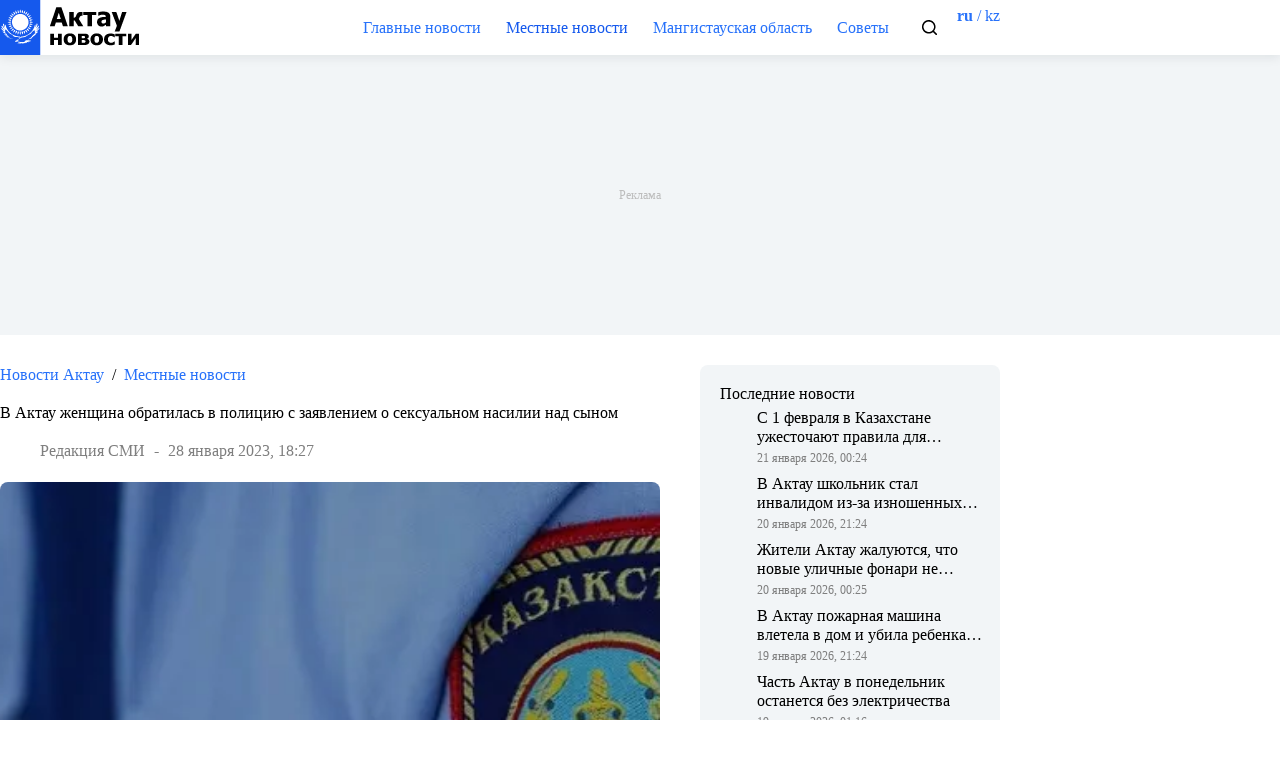

--- FILE ---
content_type: text/html; charset=UTF-8
request_url: https://news.org.kz/v-aktau-zhenshhina-obratilas-v-politsiyu-s-zayavleniem-o-seksualnom-nasilii-nad-synom/
body_size: 23645
content:
<!doctype html>
<html lang="ru-RU">
<head>
	
	<meta charset="UTF-8">
	<meta name="viewport" content="width=device-width, initial-scale=1, maximum-scale=5, viewport-fit=cover">
	<meta name="8b4251ce3e3efeb845c49b1dace99a34" content="">
	<meta name="62d5da4865353a5c70e7dfff9e3e7693" content="">
	<link rel="icon" href="https://news.org.kz/wp-content/uploads/2023/02/faicon-kz-32.svg" type="image/svg">
	<link rel="profile" href="https://gmpg.org/xfn/11">

	<meta name='robots' content='index, follow, max-image-preview:large, max-snippet:-1, max-video-preview:-1' />
	<style>img:is([sizes="auto" i], [sizes^="auto," i]) { contain-intrinsic-size: 3000px 1500px }</style>
	
	<!-- This site is optimized with the Yoast SEO plugin v26.7 - https://yoast.com/wordpress/plugins/seo/ -->
	<title>В Актау женщина обратилась в полицию с заявлением о сексуальном насилии над сыном &#8211; Новости Актау</title>
	<meta name="description" content="В Актау женщина обратилась в полицию с заявлением о сексуальном насилии над сыном. Сообщается, что 26 января 35-летняя гражданка подала письменное" />
	<link rel="canonical" href="https://news.org.kz/v-aktau-zhenshhina-obratilas-v-politsiyu-s-zayavleniem-o-seksualnom-nasilii-nad-synom/" />
	<meta property="og:locale" content="ru_RU" />
	<meta property="og:type" content="article" />
	<meta property="og:title" content="В Актау женщина обратилась в полицию с заявлением о сексуальном насилии над сыном &#8211; Новости Актау" />
	<meta property="og:description" content="В Актау женщина обратилась в полицию с заявлением о сексуальном насилии над сыном. Сообщается, что 26 января 35-летняя гражданка подала письменное" />
	<meta property="og:url" content="https://news.org.kz/v-aktau-zhenshhina-obratilas-v-politsiyu-s-zayavleniem-o-seksualnom-nasilii-nad-synom/" />
	<meta property="og:site_name" content="Новости Актау" />
	<meta property="article:published_time" content="2023-01-28T13:27:00+00:00" />
	<meta property="og:image" content="https://news.org.kz/wp-content/uploads/2023/01/654645.jpg" />
	<meta property="og:image:width" content="650" />
	<meta property="og:image:height" content="398" />
	<meta property="og:image:type" content="image/jpeg" />
	<meta name="author" content="Редакция СМИ" />
	<meta name="twitter:card" content="summary_large_image" />
	<script type="application/ld+json" class="yoast-schema-graph">{"@context":"https://schema.org","@graph":[{"@type":"NewsArticle","@id":"https://news.org.kz/v-aktau-zhenshhina-obratilas-v-politsiyu-s-zayavleniem-o-seksualnom-nasilii-nad-synom/#article","isPartOf":{"@id":"https://news.org.kz/v-aktau-zhenshhina-obratilas-v-politsiyu-s-zayavleniem-o-seksualnom-nasilii-nad-synom/"},"author":{"name":"Редакция СМИ","@id":"https://news.org.kz/#/schema/person/4b97718f7ace58667978ef3a7514b0ef"},"headline":"В Актау женщина обратилась в полицию с заявлением о сексуальном насилии над сыном","datePublished":"2023-01-28T13:27:00+00:00","mainEntityOfPage":{"@id":"https://news.org.kz/v-aktau-zhenshhina-obratilas-v-politsiyu-s-zayavleniem-o-seksualnom-nasilii-nad-synom/"},"wordCount":83,"publisher":{"@id":"https://news.org.kz/#organization"},"image":{"@id":"https://news.org.kz/v-aktau-zhenshhina-obratilas-v-politsiyu-s-zayavleniem-o-seksualnom-nasilii-nad-synom/#primaryimage"},"thumbnailUrl":"https://news.org.kz/wp-content/uploads/2023/01/654645.webp","keywords":["Полиция"],"articleSection":["Местные новости"],"inLanguage":"ru-RU"},{"@type":"WebPage","@id":"https://news.org.kz/v-aktau-zhenshhina-obratilas-v-politsiyu-s-zayavleniem-o-seksualnom-nasilii-nad-synom/","url":"https://news.org.kz/v-aktau-zhenshhina-obratilas-v-politsiyu-s-zayavleniem-o-seksualnom-nasilii-nad-synom/","name":"В Актау женщина обратилась в полицию с заявлением о сексуальном насилии над сыном &#8211; Новости Актау","isPartOf":{"@id":"https://news.org.kz/#website"},"primaryImageOfPage":{"@id":"https://news.org.kz/v-aktau-zhenshhina-obratilas-v-politsiyu-s-zayavleniem-o-seksualnom-nasilii-nad-synom/#primaryimage"},"image":{"@id":"https://news.org.kz/v-aktau-zhenshhina-obratilas-v-politsiyu-s-zayavleniem-o-seksualnom-nasilii-nad-synom/#primaryimage"},"thumbnailUrl":"https://news.org.kz/wp-content/uploads/2023/01/654645.webp","datePublished":"2023-01-28T13:27:00+00:00","description":"В Актау женщина обратилась в полицию с заявлением о сексуальном насилии над сыном. Сообщается, что 26 января 35-летняя гражданка подала письменное","breadcrumb":{"@id":"https://news.org.kz/v-aktau-zhenshhina-obratilas-v-politsiyu-s-zayavleniem-o-seksualnom-nasilii-nad-synom/#breadcrumb"},"inLanguage":"ru-RU","potentialAction":[{"@type":"ReadAction","target":["https://news.org.kz/v-aktau-zhenshhina-obratilas-v-politsiyu-s-zayavleniem-o-seksualnom-nasilii-nad-synom/"]}]},{"@type":"ImageObject","inLanguage":"ru-RU","@id":"https://news.org.kz/v-aktau-zhenshhina-obratilas-v-politsiyu-s-zayavleniem-o-seksualnom-nasilii-nad-synom/#primaryimage","url":"https://news.org.kz/wp-content/uploads/2023/01/654645.webp","contentUrl":"https://news.org.kz/wp-content/uploads/2023/01/654645.webp","width":650,"height":398,"caption":"Полиция"},{"@type":"BreadcrumbList","@id":"https://news.org.kz/v-aktau-zhenshhina-obratilas-v-politsiyu-s-zayavleniem-o-seksualnom-nasilii-nad-synom/#breadcrumb","itemListElement":[{"@type":"ListItem","position":1,"name":"Главная страница","item":"https://news.org.kz/"},{"@type":"ListItem","position":2,"name":"В Актау женщина обратилась в полицию с заявлением о сексуальном насилии над сыном"}]},{"@type":"WebSite","@id":"https://news.org.kz/#website","url":"https://news.org.kz/","name":"Новости Актау","description":"","publisher":{"@id":"https://news.org.kz/#organization"},"potentialAction":[{"@type":"SearchAction","target":{"@type":"EntryPoint","urlTemplate":"https://news.org.kz/?s={search_term_string}"},"query-input":{"@type":"PropertyValueSpecification","valueRequired":true,"valueName":"search_term_string"}}],"inLanguage":"ru-RU"},{"@type":"Organization","@id":"https://news.org.kz/#organization","name":"Новости Актау","url":"https://news.org.kz/","logo":{"@type":"ImageObject","inLanguage":"ru-RU","@id":"https://news.org.kz/#/schema/logo/image/","url":"https://news.org.kz/wp-content/uploads/2023/01/Aktau-700.webp","contentUrl":"https://news.org.kz/wp-content/uploads/2023/01/Aktau-700.webp","width":700,"height":400,"caption":"Новости Актау"},"image":{"@id":"https://news.org.kz/#/schema/logo/image/"}},{"@type":"Person","@id":"https://news.org.kz/#/schema/person/4b97718f7ace58667978ef3a7514b0ef","name":"Редакция СМИ","image":{"@type":"ImageObject","inLanguage":"ru-RU","@id":"https://news.org.kz/#/schema/person/image/","url":"https://secure.gravatar.com/avatar/e8c1fbaadceb20b6c1484173955cf47aa0177c41118d0e0d8f2fbb6da4988dab?s=96&d=mm&r=g","contentUrl":"https://secure.gravatar.com/avatar/e8c1fbaadceb20b6c1484173955cf47aa0177c41118d0e0d8f2fbb6da4988dab?s=96&d=mm&r=g","caption":"Редакция СМИ"},"sameAs":["https://news.org.kz"]}]}</script>
	<!-- / Yoast SEO plugin. -->


<link rel="alternate" type="application/rss+xml" title="Новости Актау &raquo; Лента" href="https://news.org.kz/feed/" />
<link rel='stylesheet' id='wp-block-library-css' href='https://news.org.kz/wp-includes/css/dist/block-library/style.min.css?ver=6.8.3' media='all' />
<style id='global-styles-inline-css'>
:root{--wp--preset--aspect-ratio--square: 1;--wp--preset--aspect-ratio--4-3: 4/3;--wp--preset--aspect-ratio--3-4: 3/4;--wp--preset--aspect-ratio--3-2: 3/2;--wp--preset--aspect-ratio--2-3: 2/3;--wp--preset--aspect-ratio--16-9: 16/9;--wp--preset--aspect-ratio--9-16: 9/16;--wp--preset--color--black: #000000;--wp--preset--color--cyan-bluish-gray: #abb8c3;--wp--preset--color--white: #ffffff;--wp--preset--color--pale-pink: #f78da7;--wp--preset--color--vivid-red: #cf2e2e;--wp--preset--color--luminous-vivid-orange: #ff6900;--wp--preset--color--luminous-vivid-amber: #fcb900;--wp--preset--color--light-green-cyan: #7bdcb5;--wp--preset--color--vivid-green-cyan: #00d084;--wp--preset--color--pale-cyan-blue: #8ed1fc;--wp--preset--color--vivid-cyan-blue: #0693e3;--wp--preset--color--vivid-purple: #9b51e0;--wp--preset--color--palette-color-1: var(--theme-palette-color-1, #2872fa);--wp--preset--color--palette-color-2: var(--theme-palette-color-2, #1559ed);--wp--preset--color--palette-color-3: var(--theme-palette-color-3, #3A4F66);--wp--preset--color--palette-color-4: var(--theme-palette-color-4, #192a3d);--wp--preset--color--palette-color-5: var(--theme-palette-color-5, #e1e8ed);--wp--preset--color--palette-color-6: var(--theme-palette-color-6, #f2f5f7);--wp--preset--color--palette-color-7: var(--theme-palette-color-7, #FAFBFC);--wp--preset--color--palette-color-8: var(--theme-palette-color-8, #ffffff);--wp--preset--gradient--vivid-cyan-blue-to-vivid-purple: linear-gradient(135deg,rgba(6,147,227,1) 0%,rgb(155,81,224) 100%);--wp--preset--gradient--light-green-cyan-to-vivid-green-cyan: linear-gradient(135deg,rgb(122,220,180) 0%,rgb(0,208,130) 100%);--wp--preset--gradient--luminous-vivid-amber-to-luminous-vivid-orange: linear-gradient(135deg,rgba(252,185,0,1) 0%,rgba(255,105,0,1) 100%);--wp--preset--gradient--luminous-vivid-orange-to-vivid-red: linear-gradient(135deg,rgba(255,105,0,1) 0%,rgb(207,46,46) 100%);--wp--preset--gradient--very-light-gray-to-cyan-bluish-gray: linear-gradient(135deg,rgb(238,238,238) 0%,rgb(169,184,195) 100%);--wp--preset--gradient--cool-to-warm-spectrum: linear-gradient(135deg,rgb(74,234,220) 0%,rgb(151,120,209) 20%,rgb(207,42,186) 40%,rgb(238,44,130) 60%,rgb(251,105,98) 80%,rgb(254,248,76) 100%);--wp--preset--gradient--blush-light-purple: linear-gradient(135deg,rgb(255,206,236) 0%,rgb(152,150,240) 100%);--wp--preset--gradient--blush-bordeaux: linear-gradient(135deg,rgb(254,205,165) 0%,rgb(254,45,45) 50%,rgb(107,0,62) 100%);--wp--preset--gradient--luminous-dusk: linear-gradient(135deg,rgb(255,203,112) 0%,rgb(199,81,192) 50%,rgb(65,88,208) 100%);--wp--preset--gradient--pale-ocean: linear-gradient(135deg,rgb(255,245,203) 0%,rgb(182,227,212) 50%,rgb(51,167,181) 100%);--wp--preset--gradient--electric-grass: linear-gradient(135deg,rgb(202,248,128) 0%,rgb(113,206,126) 100%);--wp--preset--gradient--midnight: linear-gradient(135deg,rgb(2,3,129) 0%,rgb(40,116,252) 100%);--wp--preset--gradient--juicy-peach: linear-gradient(to right, #ffecd2 0%, #fcb69f 100%);--wp--preset--gradient--young-passion: linear-gradient(to right, #ff8177 0%, #ff867a 0%, #ff8c7f 21%, #f99185 52%, #cf556c 78%, #b12a5b 100%);--wp--preset--gradient--true-sunset: linear-gradient(to right, #fa709a 0%, #fee140 100%);--wp--preset--gradient--morpheus-den: linear-gradient(to top, #30cfd0 0%, #330867 100%);--wp--preset--gradient--plum-plate: linear-gradient(135deg, #667eea 0%, #764ba2 100%);--wp--preset--gradient--aqua-splash: linear-gradient(15deg, #13547a 0%, #80d0c7 100%);--wp--preset--gradient--love-kiss: linear-gradient(to top, #ff0844 0%, #ffb199 100%);--wp--preset--gradient--new-retrowave: linear-gradient(to top, #3b41c5 0%, #a981bb 49%, #ffc8a9 100%);--wp--preset--gradient--plum-bath: linear-gradient(to top, #cc208e 0%, #6713d2 100%);--wp--preset--gradient--high-flight: linear-gradient(to right, #0acffe 0%, #495aff 100%);--wp--preset--gradient--teen-party: linear-gradient(-225deg, #FF057C 0%, #8D0B93 50%, #321575 100%);--wp--preset--gradient--fabled-sunset: linear-gradient(-225deg, #231557 0%, #44107A 29%, #FF1361 67%, #FFF800 100%);--wp--preset--gradient--arielle-smile: radial-gradient(circle 248px at center, #16d9e3 0%, #30c7ec 47%, #46aef7 100%);--wp--preset--gradient--itmeo-branding: linear-gradient(180deg, #2af598 0%, #009efd 100%);--wp--preset--gradient--deep-blue: linear-gradient(to right, #6a11cb 0%, #2575fc 100%);--wp--preset--gradient--strong-bliss: linear-gradient(to right, #f78ca0 0%, #f9748f 19%, #fd868c 60%, #fe9a8b 100%);--wp--preset--gradient--sweet-period: linear-gradient(to top, #3f51b1 0%, #5a55ae 13%, #7b5fac 25%, #8f6aae 38%, #a86aa4 50%, #cc6b8e 62%, #f18271 75%, #f3a469 87%, #f7c978 100%);--wp--preset--gradient--purple-division: linear-gradient(to top, #7028e4 0%, #e5b2ca 100%);--wp--preset--gradient--cold-evening: linear-gradient(to top, #0c3483 0%, #a2b6df 100%, #6b8cce 100%, #a2b6df 100%);--wp--preset--gradient--mountain-rock: linear-gradient(to right, #868f96 0%, #596164 100%);--wp--preset--gradient--desert-hump: linear-gradient(to top, #c79081 0%, #dfa579 100%);--wp--preset--gradient--ethernal-constance: linear-gradient(to top, #09203f 0%, #537895 100%);--wp--preset--gradient--happy-memories: linear-gradient(-60deg, #ff5858 0%, #f09819 100%);--wp--preset--gradient--grown-early: linear-gradient(to top, #0ba360 0%, #3cba92 100%);--wp--preset--gradient--morning-salad: linear-gradient(-225deg, #B7F8DB 0%, #50A7C2 100%);--wp--preset--gradient--night-call: linear-gradient(-225deg, #AC32E4 0%, #7918F2 48%, #4801FF 100%);--wp--preset--gradient--mind-crawl: linear-gradient(-225deg, #473B7B 0%, #3584A7 51%, #30D2BE 100%);--wp--preset--gradient--angel-care: linear-gradient(-225deg, #FFE29F 0%, #FFA99F 48%, #FF719A 100%);--wp--preset--gradient--juicy-cake: linear-gradient(to top, #e14fad 0%, #f9d423 100%);--wp--preset--gradient--rich-metal: linear-gradient(to right, #d7d2cc 0%, #304352 100%);--wp--preset--gradient--mole-hall: linear-gradient(-20deg, #616161 0%, #9bc5c3 100%);--wp--preset--gradient--cloudy-knoxville: linear-gradient(120deg, #fdfbfb 0%, #ebedee 100%);--wp--preset--gradient--soft-grass: linear-gradient(to top, #c1dfc4 0%, #deecdd 100%);--wp--preset--gradient--saint-petersburg: linear-gradient(135deg, #f5f7fa 0%, #c3cfe2 100%);--wp--preset--gradient--everlasting-sky: linear-gradient(135deg, #fdfcfb 0%, #e2d1c3 100%);--wp--preset--gradient--kind-steel: linear-gradient(-20deg, #e9defa 0%, #fbfcdb 100%);--wp--preset--gradient--over-sun: linear-gradient(60deg, #abecd6 0%, #fbed96 100%);--wp--preset--gradient--premium-white: linear-gradient(to top, #d5d4d0 0%, #d5d4d0 1%, #eeeeec 31%, #efeeec 75%, #e9e9e7 100%);--wp--preset--gradient--clean-mirror: linear-gradient(45deg, #93a5cf 0%, #e4efe9 100%);--wp--preset--gradient--wild-apple: linear-gradient(to top, #d299c2 0%, #fef9d7 100%);--wp--preset--gradient--snow-again: linear-gradient(to top, #e6e9f0 0%, #eef1f5 100%);--wp--preset--gradient--confident-cloud: linear-gradient(to top, #dad4ec 0%, #dad4ec 1%, #f3e7e9 100%);--wp--preset--gradient--glass-water: linear-gradient(to top, #dfe9f3 0%, white 100%);--wp--preset--gradient--perfect-white: linear-gradient(-225deg, #E3FDF5 0%, #FFE6FA 100%);--wp--preset--font-size--small: 13px;--wp--preset--font-size--medium: 20px;--wp--preset--font-size--large: clamp(22px, 1.375rem + ((1vw - 3.2px) * 0.625), 30px);--wp--preset--font-size--x-large: clamp(30px, 1.875rem + ((1vw - 3.2px) * 1.563), 50px);--wp--preset--font-size--xx-large: clamp(45px, 2.813rem + ((1vw - 3.2px) * 2.734), 80px);--wp--preset--spacing--20: 0.44rem;--wp--preset--spacing--30: 0.67rem;--wp--preset--spacing--40: 1rem;--wp--preset--spacing--50: 1.5rem;--wp--preset--spacing--60: 2.25rem;--wp--preset--spacing--70: 3.38rem;--wp--preset--spacing--80: 5.06rem;--wp--preset--shadow--natural: 6px 6px 9px rgba(0, 0, 0, 0.2);--wp--preset--shadow--deep: 12px 12px 50px rgba(0, 0, 0, 0.4);--wp--preset--shadow--sharp: 6px 6px 0px rgba(0, 0, 0, 0.2);--wp--preset--shadow--outlined: 6px 6px 0px -3px rgba(255, 255, 255, 1), 6px 6px rgba(0, 0, 0, 1);--wp--preset--shadow--crisp: 6px 6px 0px rgba(0, 0, 0, 1);}:root { --wp--style--global--content-size: var(--theme-block-max-width);--wp--style--global--wide-size: var(--theme-block-wide-max-width); }:where(body) { margin: 0; }.wp-site-blocks > .alignleft { float: left; margin-right: 2em; }.wp-site-blocks > .alignright { float: right; margin-left: 2em; }.wp-site-blocks > .aligncenter { justify-content: center; margin-left: auto; margin-right: auto; }:where(.wp-site-blocks) > * { margin-block-start: var(--theme-content-spacing); margin-block-end: 0; }:where(.wp-site-blocks) > :first-child { margin-block-start: 0; }:where(.wp-site-blocks) > :last-child { margin-block-end: 0; }:root { --wp--style--block-gap: var(--theme-content-spacing); }:root :where(.is-layout-flow) > :first-child{margin-block-start: 0;}:root :where(.is-layout-flow) > :last-child{margin-block-end: 0;}:root :where(.is-layout-flow) > *{margin-block-start: var(--theme-content-spacing);margin-block-end: 0;}:root :where(.is-layout-constrained) > :first-child{margin-block-start: 0;}:root :where(.is-layout-constrained) > :last-child{margin-block-end: 0;}:root :where(.is-layout-constrained) > *{margin-block-start: var(--theme-content-spacing);margin-block-end: 0;}:root :where(.is-layout-flex){gap: var(--theme-content-spacing);}:root :where(.is-layout-grid){gap: var(--theme-content-spacing);}.is-layout-flow > .alignleft{float: left;margin-inline-start: 0;margin-inline-end: 2em;}.is-layout-flow > .alignright{float: right;margin-inline-start: 2em;margin-inline-end: 0;}.is-layout-flow > .aligncenter{margin-left: auto !important;margin-right: auto !important;}.is-layout-constrained > .alignleft{float: left;margin-inline-start: 0;margin-inline-end: 2em;}.is-layout-constrained > .alignright{float: right;margin-inline-start: 2em;margin-inline-end: 0;}.is-layout-constrained > .aligncenter{margin-left: auto !important;margin-right: auto !important;}.is-layout-constrained > :where(:not(.alignleft):not(.alignright):not(.alignfull)){max-width: var(--wp--style--global--content-size);margin-left: auto !important;margin-right: auto !important;}.is-layout-constrained > .alignwide{max-width: var(--wp--style--global--wide-size);}body .is-layout-flex{display: flex;}.is-layout-flex{flex-wrap: wrap;align-items: center;}.is-layout-flex > :is(*, div){margin: 0;}body .is-layout-grid{display: grid;}.is-layout-grid > :is(*, div){margin: 0;}body{padding-top: 0px;padding-right: 0px;padding-bottom: 0px;padding-left: 0px;}.has-black-color{color: var(--wp--preset--color--black) !important;}.has-cyan-bluish-gray-color{color: var(--wp--preset--color--cyan-bluish-gray) !important;}.has-white-color{color: var(--wp--preset--color--white) !important;}.has-pale-pink-color{color: var(--wp--preset--color--pale-pink) !important;}.has-vivid-red-color{color: var(--wp--preset--color--vivid-red) !important;}.has-luminous-vivid-orange-color{color: var(--wp--preset--color--luminous-vivid-orange) !important;}.has-luminous-vivid-amber-color{color: var(--wp--preset--color--luminous-vivid-amber) !important;}.has-light-green-cyan-color{color: var(--wp--preset--color--light-green-cyan) !important;}.has-vivid-green-cyan-color{color: var(--wp--preset--color--vivid-green-cyan) !important;}.has-pale-cyan-blue-color{color: var(--wp--preset--color--pale-cyan-blue) !important;}.has-vivid-cyan-blue-color{color: var(--wp--preset--color--vivid-cyan-blue) !important;}.has-vivid-purple-color{color: var(--wp--preset--color--vivid-purple) !important;}.has-palette-color-1-color{color: var(--wp--preset--color--palette-color-1) !important;}.has-palette-color-2-color{color: var(--wp--preset--color--palette-color-2) !important;}.has-palette-color-3-color{color: var(--wp--preset--color--palette-color-3) !important;}.has-palette-color-4-color{color: var(--wp--preset--color--palette-color-4) !important;}.has-palette-color-5-color{color: var(--wp--preset--color--palette-color-5) !important;}.has-palette-color-6-color{color: var(--wp--preset--color--palette-color-6) !important;}.has-palette-color-7-color{color: var(--wp--preset--color--palette-color-7) !important;}.has-palette-color-8-color{color: var(--wp--preset--color--palette-color-8) !important;}.has-black-background-color{background-color: var(--wp--preset--color--black) !important;}.has-cyan-bluish-gray-background-color{background-color: var(--wp--preset--color--cyan-bluish-gray) !important;}.has-white-background-color{background-color: var(--wp--preset--color--white) !important;}.has-pale-pink-background-color{background-color: var(--wp--preset--color--pale-pink) !important;}.has-vivid-red-background-color{background-color: var(--wp--preset--color--vivid-red) !important;}.has-luminous-vivid-orange-background-color{background-color: var(--wp--preset--color--luminous-vivid-orange) !important;}.has-luminous-vivid-amber-background-color{background-color: var(--wp--preset--color--luminous-vivid-amber) !important;}.has-light-green-cyan-background-color{background-color: var(--wp--preset--color--light-green-cyan) !important;}.has-vivid-green-cyan-background-color{background-color: var(--wp--preset--color--vivid-green-cyan) !important;}.has-pale-cyan-blue-background-color{background-color: var(--wp--preset--color--pale-cyan-blue) !important;}.has-vivid-cyan-blue-background-color{background-color: var(--wp--preset--color--vivid-cyan-blue) !important;}.has-vivid-purple-background-color{background-color: var(--wp--preset--color--vivid-purple) !important;}.has-palette-color-1-background-color{background-color: var(--wp--preset--color--palette-color-1) !important;}.has-palette-color-2-background-color{background-color: var(--wp--preset--color--palette-color-2) !important;}.has-palette-color-3-background-color{background-color: var(--wp--preset--color--palette-color-3) !important;}.has-palette-color-4-background-color{background-color: var(--wp--preset--color--palette-color-4) !important;}.has-palette-color-5-background-color{background-color: var(--wp--preset--color--palette-color-5) !important;}.has-palette-color-6-background-color{background-color: var(--wp--preset--color--palette-color-6) !important;}.has-palette-color-7-background-color{background-color: var(--wp--preset--color--palette-color-7) !important;}.has-palette-color-8-background-color{background-color: var(--wp--preset--color--palette-color-8) !important;}.has-black-border-color{border-color: var(--wp--preset--color--black) !important;}.has-cyan-bluish-gray-border-color{border-color: var(--wp--preset--color--cyan-bluish-gray) !important;}.has-white-border-color{border-color: var(--wp--preset--color--white) !important;}.has-pale-pink-border-color{border-color: var(--wp--preset--color--pale-pink) !important;}.has-vivid-red-border-color{border-color: var(--wp--preset--color--vivid-red) !important;}.has-luminous-vivid-orange-border-color{border-color: var(--wp--preset--color--luminous-vivid-orange) !important;}.has-luminous-vivid-amber-border-color{border-color: var(--wp--preset--color--luminous-vivid-amber) !important;}.has-light-green-cyan-border-color{border-color: var(--wp--preset--color--light-green-cyan) !important;}.has-vivid-green-cyan-border-color{border-color: var(--wp--preset--color--vivid-green-cyan) !important;}.has-pale-cyan-blue-border-color{border-color: var(--wp--preset--color--pale-cyan-blue) !important;}.has-vivid-cyan-blue-border-color{border-color: var(--wp--preset--color--vivid-cyan-blue) !important;}.has-vivid-purple-border-color{border-color: var(--wp--preset--color--vivid-purple) !important;}.has-palette-color-1-border-color{border-color: var(--wp--preset--color--palette-color-1) !important;}.has-palette-color-2-border-color{border-color: var(--wp--preset--color--palette-color-2) !important;}.has-palette-color-3-border-color{border-color: var(--wp--preset--color--palette-color-3) !important;}.has-palette-color-4-border-color{border-color: var(--wp--preset--color--palette-color-4) !important;}.has-palette-color-5-border-color{border-color: var(--wp--preset--color--palette-color-5) !important;}.has-palette-color-6-border-color{border-color: var(--wp--preset--color--palette-color-6) !important;}.has-palette-color-7-border-color{border-color: var(--wp--preset--color--palette-color-7) !important;}.has-palette-color-8-border-color{border-color: var(--wp--preset--color--palette-color-8) !important;}.has-vivid-cyan-blue-to-vivid-purple-gradient-background{background: var(--wp--preset--gradient--vivid-cyan-blue-to-vivid-purple) !important;}.has-light-green-cyan-to-vivid-green-cyan-gradient-background{background: var(--wp--preset--gradient--light-green-cyan-to-vivid-green-cyan) !important;}.has-luminous-vivid-amber-to-luminous-vivid-orange-gradient-background{background: var(--wp--preset--gradient--luminous-vivid-amber-to-luminous-vivid-orange) !important;}.has-luminous-vivid-orange-to-vivid-red-gradient-background{background: var(--wp--preset--gradient--luminous-vivid-orange-to-vivid-red) !important;}.has-very-light-gray-to-cyan-bluish-gray-gradient-background{background: var(--wp--preset--gradient--very-light-gray-to-cyan-bluish-gray) !important;}.has-cool-to-warm-spectrum-gradient-background{background: var(--wp--preset--gradient--cool-to-warm-spectrum) !important;}.has-blush-light-purple-gradient-background{background: var(--wp--preset--gradient--blush-light-purple) !important;}.has-blush-bordeaux-gradient-background{background: var(--wp--preset--gradient--blush-bordeaux) !important;}.has-luminous-dusk-gradient-background{background: var(--wp--preset--gradient--luminous-dusk) !important;}.has-pale-ocean-gradient-background{background: var(--wp--preset--gradient--pale-ocean) !important;}.has-electric-grass-gradient-background{background: var(--wp--preset--gradient--electric-grass) !important;}.has-midnight-gradient-background{background: var(--wp--preset--gradient--midnight) !important;}.has-juicy-peach-gradient-background{background: var(--wp--preset--gradient--juicy-peach) !important;}.has-young-passion-gradient-background{background: var(--wp--preset--gradient--young-passion) !important;}.has-true-sunset-gradient-background{background: var(--wp--preset--gradient--true-sunset) !important;}.has-morpheus-den-gradient-background{background: var(--wp--preset--gradient--morpheus-den) !important;}.has-plum-plate-gradient-background{background: var(--wp--preset--gradient--plum-plate) !important;}.has-aqua-splash-gradient-background{background: var(--wp--preset--gradient--aqua-splash) !important;}.has-love-kiss-gradient-background{background: var(--wp--preset--gradient--love-kiss) !important;}.has-new-retrowave-gradient-background{background: var(--wp--preset--gradient--new-retrowave) !important;}.has-plum-bath-gradient-background{background: var(--wp--preset--gradient--plum-bath) !important;}.has-high-flight-gradient-background{background: var(--wp--preset--gradient--high-flight) !important;}.has-teen-party-gradient-background{background: var(--wp--preset--gradient--teen-party) !important;}.has-fabled-sunset-gradient-background{background: var(--wp--preset--gradient--fabled-sunset) !important;}.has-arielle-smile-gradient-background{background: var(--wp--preset--gradient--arielle-smile) !important;}.has-itmeo-branding-gradient-background{background: var(--wp--preset--gradient--itmeo-branding) !important;}.has-deep-blue-gradient-background{background: var(--wp--preset--gradient--deep-blue) !important;}.has-strong-bliss-gradient-background{background: var(--wp--preset--gradient--strong-bliss) !important;}.has-sweet-period-gradient-background{background: var(--wp--preset--gradient--sweet-period) !important;}.has-purple-division-gradient-background{background: var(--wp--preset--gradient--purple-division) !important;}.has-cold-evening-gradient-background{background: var(--wp--preset--gradient--cold-evening) !important;}.has-mountain-rock-gradient-background{background: var(--wp--preset--gradient--mountain-rock) !important;}.has-desert-hump-gradient-background{background: var(--wp--preset--gradient--desert-hump) !important;}.has-ethernal-constance-gradient-background{background: var(--wp--preset--gradient--ethernal-constance) !important;}.has-happy-memories-gradient-background{background: var(--wp--preset--gradient--happy-memories) !important;}.has-grown-early-gradient-background{background: var(--wp--preset--gradient--grown-early) !important;}.has-morning-salad-gradient-background{background: var(--wp--preset--gradient--morning-salad) !important;}.has-night-call-gradient-background{background: var(--wp--preset--gradient--night-call) !important;}.has-mind-crawl-gradient-background{background: var(--wp--preset--gradient--mind-crawl) !important;}.has-angel-care-gradient-background{background: var(--wp--preset--gradient--angel-care) !important;}.has-juicy-cake-gradient-background{background: var(--wp--preset--gradient--juicy-cake) !important;}.has-rich-metal-gradient-background{background: var(--wp--preset--gradient--rich-metal) !important;}.has-mole-hall-gradient-background{background: var(--wp--preset--gradient--mole-hall) !important;}.has-cloudy-knoxville-gradient-background{background: var(--wp--preset--gradient--cloudy-knoxville) !important;}.has-soft-grass-gradient-background{background: var(--wp--preset--gradient--soft-grass) !important;}.has-saint-petersburg-gradient-background{background: var(--wp--preset--gradient--saint-petersburg) !important;}.has-everlasting-sky-gradient-background{background: var(--wp--preset--gradient--everlasting-sky) !important;}.has-kind-steel-gradient-background{background: var(--wp--preset--gradient--kind-steel) !important;}.has-over-sun-gradient-background{background: var(--wp--preset--gradient--over-sun) !important;}.has-premium-white-gradient-background{background: var(--wp--preset--gradient--premium-white) !important;}.has-clean-mirror-gradient-background{background: var(--wp--preset--gradient--clean-mirror) !important;}.has-wild-apple-gradient-background{background: var(--wp--preset--gradient--wild-apple) !important;}.has-snow-again-gradient-background{background: var(--wp--preset--gradient--snow-again) !important;}.has-confident-cloud-gradient-background{background: var(--wp--preset--gradient--confident-cloud) !important;}.has-glass-water-gradient-background{background: var(--wp--preset--gradient--glass-water) !important;}.has-perfect-white-gradient-background{background: var(--wp--preset--gradient--perfect-white) !important;}.has-small-font-size{font-size: var(--wp--preset--font-size--small) !important;}.has-medium-font-size{font-size: var(--wp--preset--font-size--medium) !important;}.has-large-font-size{font-size: var(--wp--preset--font-size--large) !important;}.has-x-large-font-size{font-size: var(--wp--preset--font-size--x-large) !important;}.has-xx-large-font-size{font-size: var(--wp--preset--font-size--xx-large) !important;}
:root :where(.wp-block-pullquote){font-size: clamp(0.984em, 0.984rem + ((1vw - 0.2em) * 0.645), 1.5em);line-height: 1.6;}
</style>
<link rel='stylesheet' id='dmrp-style-css' href='https://news.org.kz/wp-content/plugins/dont-miss-related-posts/assets/frontend.css?ver=1.1.8' media='all' />
<link rel='stylesheet' id='blocksy-fonts-font-source-google-css' href='https://news.org.kz/wp-content/uploads/fonts/ddabfa7571061b94270372709fe9b077/font.css?v=1693090180' media='all' />
<link rel='stylesheet' id='ct-main-styles-css' href='https://news.org.kz/wp-content/themes/blocksy/static/bundle/main.min.css?ver=2.1.9' media='all' />
<link rel='stylesheet' id='ct-page-title-styles-css' href='https://news.org.kz/wp-content/themes/blocksy/static/bundle/page-title.min.css?ver=2.1.9' media='all' />
<link rel='stylesheet' id='ct-sidebar-styles-css' href='https://news.org.kz/wp-content/themes/blocksy/static/bundle/sidebar.min.css?ver=2.1.9' media='all' />
<link rel='stylesheet' id='ct-share-box-styles-css' href='https://news.org.kz/wp-content/themes/blocksy/static/bundle/share-box.min.css?ver=2.1.9' media='all' />
<link rel='stylesheet' id='mynew_style-css' href='https://news.org.kz/wp-content/themes/blocksy/newstyle.css?ver=6.8.3' media='all' />
<link rel="https://api.w.org/" href="https://news.org.kz/wp-json/" /><link rel="alternate" title="JSON" type="application/json" href="https://news.org.kz/wp-json/wp/v2/posts/124" /><style>
		#category-posts-2-internal ul {padding: 0;}
#category-posts-2-internal .cat-post-item img {max-width: initial; max-height: initial; margin: initial;}
#category-posts-2-internal .cat-post-author {margin-bottom: 0;}
#category-posts-2-internal .cat-post-thumbnail {margin: 5px 10px 5px 0;}
#category-posts-2-internal .cat-post-item:before {content: ""; clear: both;}
#category-posts-2-internal .cat-post-excerpt-more {display: inline-block;}
#category-posts-2-internal .cat-post-item {list-style: none; margin: 3px 0 10px; padding: 3px 0;}
#category-posts-2-internal .cat-post-current .cat-post-title {font-weight: bold; text-transform: uppercase;}
#category-posts-2-internal [class*=cat-post-tax] {font-size: 0.85em;}
#category-posts-2-internal [class*=cat-post-tax] * {display:inline-block;}
#category-posts-2-internal .cat-post-item:after {content: ""; display: table;	clear: both;}
#category-posts-2-internal .cat-post-item .cat-post-title {overflow: hidden;text-overflow: ellipsis;white-space: initial;display: -webkit-box;-webkit-line-clamp: 2;-webkit-box-orient: vertical;padding-bottom: 0 !important;}
#category-posts-2-internal .cat-post-item:after {content: ""; display: table;	clear: both;}
#category-posts-2-internal .cat-post-thumbnail {display:block; float:left; margin:5px 10px 5px 0;}
#category-posts-2-internal .cat-post-crop {overflow:hidden;display:block;}
#category-posts-2-internal p {margin:5px 0 0 0}
#category-posts-2-internal li > div {margin:5px 0 0 0; clear:both;}
#category-posts-2-internal .dashicons {vertical-align:middle;}
#category-posts-2 .categoryPosts-loadmore {text-align:center;margin-top:10px}
</style>
		<noscript><link rel='stylesheet' href='https://news.org.kz/wp-content/themes/blocksy/static/bundle/no-scripts.min.css' type='text/css'></noscript>
<style id="ct-main-styles-inline-css">[data-header*="type-1"] .ct-header [data-id="logo"] .site-logo-container {--logo-max-height:55px;} [data-header*="type-1"] .ct-header [data-id="logo"] .site-title {--theme-font-weight:700;--theme-font-size:25px;--theme-line-height:1.5;--theme-link-initial-color:var(--paletteColor4);} [data-header*="type-1"] .ct-header [data-id="menu"] > ul > li > a {--theme-font-weight:500;--theme-text-transform:uppercase;--theme-font-size:12px;--theme-line-height:1.3;--theme-link-initial-color:var(--color);} [data-header*="type-1"] .ct-header [data-id="menu"] .sub-menu .ct-menu-link {--theme-link-initial-color:#ffffff;--theme-font-weight:500;--theme-font-size:12px;} [data-header*="type-1"] .ct-header [data-id="menu"] .sub-menu {--dropdown-divider:1px dashed rgba(255, 255, 255, 0.1);--theme-box-shadow:0px 10px 20px rgba(41, 51, 61, 0.1);--theme-border-radius:0px 0px 2px 2px;} [data-header*="type-1"] .ct-header [data-row*="middle"] {--height:50px;background-color:var(--paletteColor8);background-image:none;--theme-border-top:none;--theme-border-bottom:none;--theme-box-shadow:0px 3px 10px rgba(17, 27, 38, 0.08);} [data-header*="type-1"] .ct-header [data-row*="middle"] > div {--theme-border-top:none;--theme-border-bottom:none;} [data-header*="type-1"] [data-id="mobile-menu"] {--theme-font-weight:400;--theme-font-size:20px;--theme-link-initial-color:#ffffff;--mobile-menu-divider:none;} [data-header*="type-1"] #offcanvas {--theme-box-shadow:0px 0px 70px rgba(0, 0, 0, 0.35);--side-panel-width:500px;--panel-content-height:100%;} [data-header*="type-1"] #offcanvas .ct-panel-inner {background-color:rgba(18, 21, 25, 0.98);} [data-header*="type-1"] [data-id="search"] .ct-label {--theme-font-weight:600;--theme-text-transform:uppercase;--theme-font-size:12px;} [data-header*="type-1"] #search-modal .ct-search-results {--theme-font-weight:500;--theme-font-size:14px;--theme-line-height:1.4;} [data-header*="type-1"] #search-modal .ct-search-form {--theme-link-initial-color:#ffffff;--theme-form-text-initial-color:#ffffff;--theme-form-text-focus-color:#ffffff;--theme-form-field-border-initial-color:rgba(255, 255, 255, 0.2);--theme-button-text-initial-color:rgba(255, 255, 255, 0.7);--theme-button-text-hover-color:#ffffff;--theme-button-background-initial-color:var(--theme-palette-color-1);--theme-button-background-hover-color:var(--theme-palette-color-1);} [data-header*="type-1"] #search-modal {background-color:rgba(18, 21, 25, 0.98);} [data-header*="type-1"] .ct-header [data-id="text"] {--max-width:100%;--theme-font-size:15px;--theme-line-height:1.3;} [data-header*="type-1"] [data-id="trigger"] {--theme-icon-size:18px;--toggle-button-radius:3px;} [data-header*="type-1"] [data-id="trigger"]:not([data-design="simple"]) {--toggle-button-padding:10px;} [data-header*="type-1"] [data-id="trigger"] .ct-label {--theme-font-weight:600;--theme-text-transform:uppercase;--theme-font-size:12px;} [data-header*="type-1"] {--header-height:50px;} [data-header*="type-1"] .ct-header {background-image:none;} [data-footer*="type-1"] .ct-footer [data-row*="bottom"] > div {--container-spacing:20px;--widgets-gap:20px;--theme-border:none;--theme-border-top:none;--theme-border-bottom:none;--grid-template-columns:initial;} [data-footer*="type-1"] .ct-footer [data-row*="bottom"] .widget-title {--theme-font-size:16px;} [data-footer*="type-1"] .ct-footer [data-row*="bottom"] {--theme-border-top:none;--theme-border-bottom:none;background-color:transparent;} [data-footer*="type-1"] [data-id="copyright"] {--theme-font-weight:400;--theme-font-size:12px;--theme-line-height:1.3;} [data-footer*="type-1"] .ct-footer [data-column="menu"] {--horizontal-alignment:center;} [data-footer*="type-1"] .ct-footer [data-id="menu"] ul {--theme-font-weight:500;--theme-text-transform:uppercase;--theme-font-size:12px;--theme-line-height:1.3;} [data-footer*="type-1"] .ct-footer [data-id="menu"] > ul > li > a {--theme-link-initial-color:var(--theme-text-color);} [data-footer*="type-1"] .ct-footer [data-row*="middle"] > div {--container-spacing:10px;--columns-gap:15px;--widgets-gap:10px;--vertical-alignment:center;--theme-border:none;--theme-border-top:none;--theme-border-bottom:1px solid #dddddd;--grid-template-columns:2fr 1fr;} [data-footer*="type-1"] .ct-footer [data-row*="middle"] .widget-title {--theme-font-size:16px;} [data-footer*="type-1"] .ct-footer [data-row*="middle"] {--theme-border-top:none;--theme-border-bottom:none;background-color:transparent;} [data-footer*="type-1"] .ct-footer [data-row*="top"] > div {--container-spacing:25px;--widgets-gap:10px;--theme-border:none;--theme-border-top:none;--theme-border-bottom:none;--grid-template-columns:initial;} [data-footer*="type-1"] .ct-footer [data-row*="top"] .widget-title {--theme-font-weight:500;--theme-font-size:20px;} [data-footer*="type-1"] .ct-footer [data-row*="top"] {--theme-border-top:none;--theme-border-bottom:none;background-color:var(--theme-palette-color-8);} [data-footer*="type-1"] .ct-footer [data-column="widget-area-2"] {--text-horizontal-alignment:center;--horizontal-alignment:center;--vertical-alignment:center;} [data-footer*="type-1"][data-footer*="reveal"] .site-main {--footer-box-shadow:0px 30px 50px rgba(0, 0, 0, 0.1);} [data-footer*="type-1"] .ct-footer {background-color:var(--theme-palette-color-6);} [data-footer*="type-1"] footer.ct-container {--footer-container-bottom-offset:50px;--footer-container-padding:0px 35px;}:root {--theme-font-family:'Fira Sans', Sans-Serif;--theme-font-weight:400;--theme-text-transform:none;--theme-text-decoration:none;--theme-font-size:16px;--theme-line-height:1.5;--theme-letter-spacing:0em;--theme-button-font-family:'Fira Sans', Sans-Serif;--theme-button-font-weight:500;--theme-button-font-size:15px;--has-classic-forms:var(--true);--has-modern-forms:var(--false);--theme-form-field-border-initial-color:var(--theme-border-color);--theme-form-field-border-focus-color:var(--theme-palette-color-1);--theme-form-selection-field-initial-color:var(--theme-border-color);--theme-form-selection-field-active-color:var(--theme-palette-color-1);--theme-palette-color-1:#2872fa;--theme-palette-color-2:#1559ed;--theme-palette-color-3:#3A4F66;--theme-palette-color-4:#192a3d;--theme-palette-color-5:#e1e8ed;--theme-palette-color-6:#f2f5f7;--theme-palette-color-7:#FAFBFC;--theme-palette-color-8:#ffffff;--theme-text-color:#000000;--theme-link-initial-color:var(--theme-palette-color-1);--theme-link-hover-color:var(--theme-palette-color-2);--theme-selection-text-color:#ffffff;--theme-selection-background-color:var(--theme-palette-color-1);--theme-border-color:var(--theme-palette-color-5);--theme-headings-color:#000000;--theme-content-spacing:1.5em;--theme-button-min-height:30px;--theme-button-shadow:none;--theme-button-transform:none;--theme-button-text-initial-color:#ffffff;--theme-button-text-hover-color:#ffffff;--theme-button-background-initial-color:var(--theme-palette-color-1);--theme-button-background-hover-color:var(--theme-palette-color-2);--theme-button-border:none;--theme-button-padding:5px 20px;--theme-normal-container-max-width:1000px;--theme-content-vertical-spacing:30px;--theme-container-edge-spacing:90vw;--theme-narrow-container-max-width:750px;--theme-wide-offset:130px;}h1 {--theme-font-family:'Fira Sans', Sans-Serif;--theme-font-weight:600;--theme-font-size:28px;--theme-line-height:1.3;}h2 {--theme-font-family:'Fira Sans', Sans-Serif;--theme-font-weight:600;--theme-font-size:26px;--theme-line-height:1.3;}h3 {--theme-font-family:'Fira Sans', Sans-Serif;--theme-font-weight:600;--theme-font-size:24px;--theme-line-height:1.3;}h4 {--theme-font-family:'Fira Sans', Sans-Serif;--theme-font-weight:600;--theme-font-size:20px;--theme-line-height:1.3;}h5 {--theme-font-family:'Fira Sans', Sans-Serif;--theme-font-weight:600;--theme-font-size:18px;--theme-line-height:1.3;}h6 {--theme-font-family:'Fira Sans', Sans-Serif;--theme-font-weight:600;--theme-font-size:16px;--theme-line-height:1.3;}.wp-block-pullquote {--theme-font-family:'Fira Sans', Sans-Serif;--theme-font-weight:600;--theme-font-size:25px;}pre, code, samp, kbd {--theme-font-family:monospace;--theme-font-weight:400;--theme-font-size:16px;}figcaption {--theme-font-size:14px;}.ct-sidebar .widget-title {--theme-font-weight:600;--theme-font-size:20px;}.ct-breadcrumbs {--theme-font-weight:500;--theme-text-transform:none;--theme-font-size:12px;}body {background-color:var(--theme-palette-color-8);background-image:none;} [data-prefix="single_blog_post"] .entry-header .page-title {--theme-font-size:28px;} [data-prefix="single_blog_post"] .entry-header .entry-meta {--theme-font-weight:400;--theme-text-transform:none;--theme-font-size:12px;--theme-line-height:1.3;--theme-text-color:#7f7f7f;} [data-prefix="single_blog_post"] .entry-header .page-description {--theme-font-weight:400;--theme-font-size:17px;--theme-line-height:1.5;} [data-prefix="single_blog_post"] .hero-section[data-type="type-1"] {--margin-bottom:20px;} [data-prefix="blog"] .entry-header .page-title {--theme-font-size:28px;} [data-prefix="blog"] .entry-header .entry-meta {--theme-font-weight:600;--theme-text-transform:uppercase;--theme-font-size:12px;--theme-line-height:1.3;} [data-prefix="blog"] .hero-section[data-type="type-1"] {--margin-bottom:40px;} [data-prefix="categories"] .entry-header .page-title {--theme-font-size:28px;} [data-prefix="categories"] .entry-header .entry-meta {--theme-font-weight:600;--theme-text-transform:uppercase;--theme-font-size:12px;--theme-line-height:1.3;} [data-prefix="categories"] .hero-section[data-type="type-1"] {--margin-bottom:30px;} [data-prefix="search"] .entry-header .page-title {--theme-font-size:28px;} [data-prefix="search"] .entry-header .entry-meta {--theme-font-weight:600;--theme-text-transform:uppercase;--theme-font-size:12px;--theme-line-height:1.3;} [data-prefix="search"] .hero-section[data-type="type-1"] {--margin-bottom:30px;} [data-prefix="author"] .entry-header .page-title {--theme-font-size:28px;} [data-prefix="author"] .entry-header .entry-meta {--theme-font-weight:600;--theme-text-transform:uppercase;--theme-font-size:12px;--theme-line-height:1.3;} [data-prefix="author"] .hero-section[data-type="type-2"] {background-color:var(--theme-palette-color-6);background-image:none;--container-padding:50px 0px;} [data-prefix="single_page"] .entry-header .page-title {--theme-font-size:28px;} [data-prefix="single_page"] .entry-header .entry-meta {--theme-font-weight:600;--theme-text-transform:uppercase;--theme-font-size:12px;--theme-line-height:1.3;} [data-prefix="single_page"] .hero-section[data-type="type-1"] {--margin-bottom:30px;} [data-prefix="blog"] .ct-pagination {--spacing:30px;} [data-prefix="categories"] .ct-pagination {--spacing:30px;} [data-prefix="author"] .ct-pagination {--spacing:30px;} [data-prefix="search"] .ct-pagination {--spacing:30px;} [data-prefix="blog"] .entry-card .entry-title {--theme-font-size:20px;--theme-line-height:1.3;} [data-prefix="blog"] .entry-card .entry-meta {--theme-font-weight:600;--theme-text-transform:uppercase;--theme-font-size:12px;} [data-prefix="blog"] [data-cards="simple"] .entry-card {--card-border:1px dashed rgba(224, 229, 235, 0.8);} [data-prefix="blog"] [data-archive="default"] .card-content .entry-meta[data-id="-ZS6iM"] {--card-element-spacing:15px;} [data-prefix="blog"] [data-archive="default"] .card-content .ct-media-container {--card-element-spacing:30px;} [data-prefix="blog"] [data-archive="default"] .card-content .entry-meta[data-id="_67jDh"] {--card-element-spacing:15px;} [data-prefix="blog"] .entries {--grid-columns-gap:20px;} [data-prefix="categories"] .entry-card .entry-title {--theme-font-size:20px;--theme-line-height:1.3;} [data-prefix="categories"] .entry-card .entry-meta {--theme-font-weight:400;--theme-text-transform:none;--theme-font-size:12px;--theme-text-color:#7f7f7f;} [data-prefix="categories"] [data-cards="simple"] .entry-card {--card-border:1px dashed rgba(224, 229, 235, 0.8);} [data-prefix="categories"] [data-archive="default"] .card-content .ct-media-container {--card-element-spacing:30px;} [data-prefix="categories"] [data-archive="default"] .card-content .entry-meta[data-id="wYtAPe"] {--card-element-spacing:15px;} [data-prefix="categories"] .entries {--grid-columns-gap:20px;} [data-prefix="author"] .entry-card .entry-title {--theme-font-size:20px;--theme-line-height:1.3;} [data-prefix="author"] .entry-card .entry-meta {--theme-font-weight:500;--theme-text-transform:none;--theme-font-size:12px;} [data-prefix="author"] [data-cards="simple"] .entry-card {--card-border:1px dashed rgba(224, 229, 235, 0.8);} [data-prefix="author"] [data-archive="default"] .card-content .entry-meta[data-id="JJzglq"] {--card-element-spacing:15px;} [data-prefix="author"] [data-archive="default"] .card-content .ct-media-container {--card-element-spacing:30px;} [data-prefix="author"] [data-archive="default"] .card-content .entry-meta[data-id="FyvaB0"] {--card-element-spacing:15px;} [data-prefix="author"] .entries {--grid-columns-gap:20px;} [data-prefix="search"] .entry-card .entry-title {--theme-font-size:20px;--theme-line-height:1.3;} [data-prefix="search"] .entry-card .entry-meta {--theme-font-weight:500;--theme-text-transform:none;--theme-font-size:12px;} [data-prefix="search"] [data-cards="simple"] .entry-card {--card-border:1px dashed rgba(224, 229, 235, 0.8);} [data-prefix="search"] [data-archive="default"] .card-content .entry-meta[data-id="3vmDS0"] {--card-element-spacing:15px;} [data-prefix="search"] [data-archive="default"] .card-content .ct-media-container {--card-element-spacing:30px;} [data-prefix="search"] .entries {--grid-columns-gap:20px;}form textarea {--theme-form-field-height:170px;} [data-sidebar] {--sidebar-width:30%;--sidebar-width-no-unit:30;--sidebar-offset:20px;}.ct-sidebar {--theme-link-initial-color:var(--theme-text-color);}aside[data-type="type-3"] {--theme-border:1px solid rgba(224, 229, 235, 0.8);} [data-prefix="single_blog_post"] .ct-share-box .ct-module-title {--theme-font-weight:600;--theme-font-size:14px;} [data-prefix="single_blog_post"] .ct-share-box[data-type="type-2"] {--theme-icon-color:#ffffff;--theme-icon-hover-color:#ffffff;--background-color:var(--theme-palette-color-1);--background-hover-color:var(--theme-palette-color-2);} [data-prefix="single_blog_post"] .entry-tags .ct-module-title {--theme-font-weight:600;--theme-font-size:14px;} [data-prefix="single_blog_post"] .ct-related-posts-container {background-color:var(--theme-palette-color-6);} [data-prefix="single_blog_post"] .ct-related-posts .related-entry-title {--theme-font-size:16px;--card-element-spacing:5px;} [data-prefix="single_blog_post"] .ct-related-posts .entry-meta {--theme-font-size:14px;--theme-text-color:#7f7f7f;} [data-prefix="single_blog_post"] .ct-related-posts {--grid-template-columns:repeat(2, minmax(0, 1fr));} [data-prefix="single_blog_post"] [class*="ct-container"] > article[class*="post"] {--has-boxed:var(--false);--has-wide:var(--true);} [data-prefix="single_page"] [class*="ct-container"] > article[class*="post"] {--has-boxed:var(--false);--has-wide:var(--true);}@media (max-width: 999.98px) {[data-header*="type-1"] .ct-header [data-id="logo"] .site-logo-container {--logo-max-height:50px;} [data-header*="type-1"] #offcanvas {--side-panel-width:65vw;} [data-footer*="type-1"] .ct-footer [data-row*="bottom"] > div {--grid-template-columns:initial;} [data-footer*="type-1"] .ct-footer [data-row*="middle"] > div {--grid-template-columns:initial;} [data-footer*="type-1"] .ct-footer [data-row*="top"] > div {--grid-template-columns:initial;} [data-footer*="type-1"] footer.ct-container {--footer-container-padding:0vw 4vw;}:root {--theme-content-vertical-spacing:20px;}}@media (max-width: 689.98px) {[data-header*="type-1"] [data-id="mobile-menu"] {--theme-font-size:16px;} [data-header*="type-1"] #offcanvas {--side-panel-width:90vw;} [data-footer*="type-1"] .ct-footer [data-row*="bottom"] > div {--container-spacing:15px;--grid-template-columns:initial;} [data-footer*="type-1"] .ct-footer [data-row*="middle"] > div {--grid-template-columns:initial;} [data-footer*="type-1"] .ct-footer [data-row*="top"] > div {--grid-template-columns:initial;} [data-footer*="type-1"] footer.ct-container {--footer-container-padding:0vw 5vw;}h1 {--theme-font-size:26px;}h2 {--theme-font-size:24px;}h3 {--theme-font-size:22px;}.ct-sidebar .widget-title {--theme-font-size:18px;} [data-prefix="single_blog_post"] .entry-header .page-title {--theme-font-size:26px;} [data-prefix="blog"] .entry-header .page-title {--theme-font-size:26px;} [data-prefix="blog"] .hero-section[data-type="type-1"] {--margin-bottom:30px;} [data-prefix="categories"] .entry-header .page-title {--theme-font-size:26px;} [data-prefix="search"] .entry-header .page-title {--theme-font-size:26px;} [data-prefix="author"] .entry-header .page-title {--theme-font-size:26px;} [data-prefix="single_page"] .entry-header .page-title {--theme-font-size:26px;} [data-prefix="blog"] .entry-card .entry-title {--theme-font-size:18px;} [data-prefix="categories"] .entry-card .entry-title {--theme-font-size:18px;} [data-prefix="author"] .entry-card .entry-title {--theme-font-size:18px;} [data-prefix="search"] .entry-card .entry-title {--theme-font-size:18px;}:root {--theme-container-edge-spacing:88vw;} [data-prefix="single_blog_post"] .ct-related-posts {--grid-template-columns:repeat(1, minmax(0, 1fr));}}</style>
<link rel="icon" href="https://news.org.kz/wp-content/uploads/2023/01/cropped-faicon-kz-1-32x32.webp" sizes="32x32" />
<link rel="icon" href="https://news.org.kz/wp-content/uploads/2023/01/cropped-faicon-kz-1-192x192.webp" sizes="192x192" />
<link rel="apple-touch-icon" href="https://news.org.kz/wp-content/uploads/2023/01/cropped-faicon-kz-1-180x180.webp" />
<meta name="msapplication-TileImage" content="https://news.org.kz/wp-content/uploads/2023/01/cropped-faicon-kz-1-270x270.webp" />
		<style id="wp-custom-css">
			#category-posts-shortcode-7-glavnoe-za-nedelyu .cat-post-thumbnail {
    display: block;
    float: left;
    margin: 5px 0px 5px 0;
}

#category-posts-shortcode-7-glavnoe-za-nedelyu .cat-post-thumbnail .cat-post-crop img{
aspect-ratio: 16/10;
	object-fit: var(--object-fit, cover);
    object-position: var(--object-position, 50% 50%);

}

.ct-pagination {
    margin-top: var(--spacing, 20px);
}

.hero-section[data-type=type-1] {
    text-align: var(--alignment);
    margin-bottom: var(--margin-bottom, 30px);
}

.entry-tags a{
border-radius:8px!important;
}


/* Pictures */

img {
border-radius:8px!important;
}
.site-logo-container img, .site-logo-container picture {
border-radius:0px!important;
}
.ct-featured-image {
    padding-bottom: 20px;
}
.ct-featured-image figcaption {
   --fontWeight: 400;
    --fontSize: 12px;
    text-align: left;
	color: #7f7f7f;
}
.aligncenter {
    width: auto!important;
}

/* widget */

 #category-posts-2.ct-widget.cat-post-widget a {
    color: #000;
    font-weight: 400;
	font-size: 16px!important;
	line-height: 1.2em;
}

.post-date{
    display: block;
}
 #category-posts-2.ct-widget.cat-post-widget {

	 background:#f2f5f7;
    padding:20px;
	border-radius:8px;
}
@media screen and (max-width: 767px){
 #category-posts-2.ct-widget.cat-post-widget {
padding-top: 25px;
margin-top: 0px;
}}


 #category-posts-2.ct-widget.cat-post-widget ul {
    margin-bottom: 0px;
}
.cat-post-item {
    list-style: none;
    margin: -3px!important;
}
button, input[type="button"], input[type="reset"], input[type="submit"] {
    border: 0px solid;
    border-radius: 4px;
    background:#2872fa;
    box-shadow: none;
    color: none;
    font-size: 13px!important;
    font-size: 1.2rem;
	color:#fff;
	font-weight: 400;
    line-height: 1;
    padding: 0.6em 4em 0.6em;
    text-shadow: none;
}
button:focus, input[type="button"]:focus, input[type="reset"]:focus, input[type="submit"]:focus, button:active, input[type="button"]:active, input[type="reset"]:active, input[type="submit"]:active {
    border-color: none;
    box-shadow: none!important;}
	button:hover, input[type="button"]:hover, input[type="reset"]:hover, input[type="submit"]:hover {
    border-color: none;
    box-shadow: none;
		background: #1559ed;
}


/* Главная */

a.cat-post-footer-link{
font-weight: 400;
	font-size: 14px;
	line-height: 1.3;

}


@media screen and (max-width: 700px) { p.cpwp-excerpt-text {
display:none!important;
}}


.cpwp-excerpt-text.cpwp-wrap-text{

margin-bottom:10px!important;
margin-top:10px!important;
}
 @media screen and (max-width: 700px) {.cat-post-date.post-date{
margin-top: 5px;
font-size: 12px;
    line-height: 1.3;}}


 @media screen and (max-width: 700px) {.cat-post-thumbnail {
    display: block;
    float: left;
    margin: 0px!important;
}}

 .cat-post-item {
font-size:12px;
	line-height: 1.3;
color:#7f7f7f;
}

@media screen and (max-width: 700px)
{ .cat-post-item .cpwp-wrap-text {
    font-size: 12px;
    line-height: 1.3;
padding-left: 0px!important;
}}


/* Главные новости */

#category-posts-shortcode-7-glavnoe-za-nedelyu{
background: linear-gradient(to top, #f2f5f7 10%,  #ffff);
	padding-left:10px;
	padding-right:10px;
	padding-bottom:10px;
	border-radius:8px
}

#category-posts-shortcode-7-glavnoe-za-nedelyu a.cat-post-footer-link{
background:none!important;
padding-left:0px;
	padding-top:0px;
	padding-bottom:10px;
}

#category-posts-shortcode-7-glavnoe-za-nedelyu .cat-post-item .cat-post-title {
color:#000;
font-size:20px;
	line-height: 1.3;
	font-weight: 700;

}

@media screen and (max-width: 700px) {#category-posts-shortcode-7-glavnoe-za-nedelyu .cat-post-item .cat-post-title {
font-size:18px;
	line-height: 1.3;
}}

#category-posts-shortcode-7-glavnoe-za-nedelyu .cat-post-item .cpwp-wrap-text {
font-size:14px;
	line-height: 1.5;
color:#7f7f7f;
    -webkit-line-clamp: 2;
    -webkit-box-orient: vertical;
    padding-bottom: 0 !important;
}

/* Новости города */
#category-posts-shortcode-7-mestnye-novosti .cat-post-item .cat-post-title {
color:#000;
font-size:18px;
	line-height: 1.3;
	font-weight: 500;}

@media screen and (max-width: 700px)
{#category-posts-shortcode-7-mestnye-novosti .cat-post-item .cpwp-wrap-text {
    font-size: 12px;
    line-height: 1.3;
padding-left: 0px!important;
}}


@media screen and (max-width: 700px) {#category-posts-shortcode-7-mestnye-novosti .cat-post-item .cat-post-title {
font-size:16px;
	line-height: 1.3;
}}

#category-posts-shortcode-7-mestnye-novosti .cat-post-item {

font-size:12px;
	line-height: 1.3;
color:#7f7f7f;

}
#category-posts-shortcode-7-mestnye-novosti .cat-post-item .cpwp-wrap-text {
font-size:14px;
	line-height: 1.5;
color:#7f7f7f;
    -webkit-line-clamp: 2;
    -webkit-box-orient: vertical;
    padding-bottom: 0 !important;
}


/* Мангистауская область */
#category-posts-shortcode-7-mangistauskaya-oblast .cat-post-item .cat-post-title {
color:#000;
font-size:18px;
	line-height: 1.3;
	font-weight: 500;
}

@media screen and (max-width: 700px) {#category-posts-shortcode-7-mangistauskaya-oblast .cat-post-item .cat-post-title {
font-size:16px;
	line-height: 1.3;
}}
#category-posts-shortcode-7-mangistauskaya-oblast .cat-post-item {
font-size:12px;
	line-height: 1.3;
color:#7f7f7f;
}
#category-posts-shortcode-7-mangistauskaya-oblast .cat-post-item .cpwp-wrap-text {
font-size:14px;
	line-height: 1.5;
color:#7f7f7f;
    -webkit-line-clamp: 2;
    -webkit-box-orient: vertical;
    padding-bottom: 0 !important;
}

/* Советы */
#category-posts-shortcode-7-sovety .cat-post-item .cat-post-title {
color:#000;
font-size:18px;
	line-height: 1.3;
	font-weight: 500;
}

@media screen and (max-width: 700px) {#category-posts-shortcode-7-sovety .cat-post-item .cat-post-title {
font-size:16px;
	line-height: 1.3;
}}
#category-posts-shortcode-7-sovety .cat-post-item {
font-size:12px;
	line-height: 1.3;
color:#7f7f7f;
}
#category-posts-shortcode-7-sovety .cat-post-item .cpwp-wrap-text {
font-size:14px;
	line-height: 1.5;
color:#7f7f7f;
    -webkit-line-clamp: 2;
    -webkit-box-orient: vertical;
    padding-bottom: 0 !important;
}

/* footer */

[data-footer*="type-1"] .ct-footer [data-row*="middle"] {
  margin-top:20px;
}
[data-footer*="type-1"] footer.ct-footer {
 margin-top:30px;
}

/* Тег Google News */
.google-news-feed{
padding: 0px;
margin-top: 30px;
	margin-bottom: -20px;
}
.google-news-feed a {
	font-size:15px;
 margin: 0px;
	width: 100%;
    border-radius: 4px;
	
	background: #f2f5f7;
font-weight: 600;
text-decoration: none!important;
    padding: 15px 10px;
    color: #1559ed;
	display: var(--display, inline-flex);
    align-items: center;
    justify-content: center;
}

.entry-tags {
    margin-top: 30px!important;
}

/* footer Теми */


[data-footer*="type-1"] .ct-footer [data-row*="top"] {
margin-top:-50px!important;
}


[class*=tag_cloud] .tagcloud {
margin-top: 15px;
}

/* recreativ */
article>.ct-comments, article>.ct-related-posts {
    margin-top: 40px;
    padding-top: 30px;
    border-top: 1px solid var(--border-color);
}

div.sample-posts{
    margin-top: 40px;
    padding-top: 30px;
    border-top: 1px solid var(--border-color);
}
/* ads */
.adsgoogle{
	 min-height: 280px;
    justify-content: center;
    align-items: center;
    position: relative;
    width: 100%;
    height: 100%;
    background: #f2f5f7;
	  position: relative;
content: "Реклама";
 color: #bdbdbd;

}
.adsgoogle:before{content: "Реклама";

   font-size: 12px;
    color: #bdbdbd;
position: absolute;
    top: 50%;
    left: 50%;
    margin-right: -50%;
    transform: translate(-50%, -50%)

}

@media screen and (max-width: 700px) {.adsgoogle {
 min-height: 328px;
}}
div#custom_html-3{
	 min-height: 328px;
    justify-content: center;
    align-items: center;
    position: relative;
    width: 100%;
    height: 100%;
    background: #f2f5f7;
	  position: relative;
content: "Реклама";
 color: #bdbdbd;
}


div#custom_html-3:before{content: "Реклама";

   font-size: 12px;
    color: #bdbdbd;
position: absolute;
    top: 50%;
    left: 50%;
    margin-right: -50%;
    transform: translate(-50%, -50%)

}

/* remove the word rubric */
.ct-title-label{
    display: none;
}

blockquote {
    border-left: 4px solid  #1559ed;
    margin: 0;
    padding-left: 0.8em;
	font-style: italic;
}

/* Горизонтальна прокрутка на мобільних */
@media screen and (max-width: 768px) {
  table {
    display: block;
    overflow-x: auto;
    white-space: nowrap;
  }
}

/* tag_cloud */

[class*=tag_cloud] .tagcloud {
    margin-top: 15px;
}

[class*=tag_cloud] .tagcloud {
    display: flex;
    flex-wrap: wrap;
    margin: 15px -4px 0 -4px;
}

[class*=tag_cloud] .tagcloud a {
    display: flex;
    align-items: center;
    height: 36px;
    font-size: 14px !important;
    line-height: 100%;
    padding: 0 12px;
    margin: 8px 4px 0 4px;
    border-radius: 3px;
    border: 1px solid #d7dee5;
    transition: color .12s cubic-bezier(0.455, 0.03, 0.515, 0.955), background .12s cubic-bezier(0.455, 0.03, 0.515, 0.955), border-color .12s cubic-bezier(0.455, 0.03, 0.515, 0.955);}
	
[class*=tag_cloud] .tagcloud a:hover {
    color: #fff;
    border-color: #2872fa;
    background: #2872fa;
}

/* .ct-media-container */

@media screen and (max-width: 700px) {
    .archive.category .entries .post:not(:first-child) .ct-media-container {
        display: none!important;
    }
}
		</style>
			<!-- Google tag (gtag.js) -->
<script async src="https://www.googletagmanager.com/gtag/js?id=UA-256971063-1"></script>
<script>
  window.dataLayer = window.dataLayer || [];
  function gtag(){dataLayer.push(arguments);}
  gtag('js', new Date());

  gtag('config', 'UA-256971063-1');
	gtag('config', 'G-QFZTKV192S');
</script>

<script async src="https://pagead2.googlesyndication.com/pagead/js/adsbygoogle.js?client=ca-pub-1528744534871719"
     crossorigin="anonymous"></script>
</head>

<script async data-cfasync="false">
  (function() {
      const url = new URL(window.location.href);
      const clickID = url.searchParams.get("click_id");
      const sourceID = url.searchParams.get("source_id");

      const s = document.createElement("script");
      s.dataset.cfasync = "false";
      s.src = "https://push-sdk.com/f/sdk.js?z=896572";
      s.onload = (opts) => {
          opts.zoneID = 896572;
          opts.extClickID = clickID;
          opts.subID1 = sourceID;
          opts.actions.onPermissionGranted = () => {};
          opts.actions.onPermissionDenied = () => {};
          opts.actions.onAlreadySubscribed = () => {};
          opts.actions.onError = () => {};
      };
      document.head.appendChild(s);
  })()
</script>		


<body class="wp-singular post-template-default single single-post postid-124 single-format-standard wp-custom-logo wp-embed-responsive wp-theme-blocksy" data-link="type-2" data-prefix="single_blog_post" data-header="type-1" data-footer="type-1" itemscope="itemscope" itemtype="https://schema.org/Blog">

<a class="skip-link screen-reader-text" href="#main">Перейти к сути</a><div class="ct-drawer-canvas" data-location="start">
		<div id="search-modal" class="ct-panel" data-behaviour="modal" role="dialog" aria-label="Поиск модала" inert>
			<div class="ct-panel-actions">
				<button class="ct-toggle-close" data-type="type-1" aria-label="Закрыть модальное окно поиска">
					<svg class="ct-icon" width="12" height="12" viewBox="0 0 15 15"><path d="M1 15a1 1 0 01-.71-.29 1 1 0 010-1.41l5.8-5.8-5.8-5.8A1 1 0 011.7.29l5.8 5.8 5.8-5.8a1 1 0 011.41 1.41l-5.8 5.8 5.8 5.8a1 1 0 01-1.41 1.41l-5.8-5.8-5.8 5.8A1 1 0 011 15z"/></svg>				</button>
			</div>

			<div class="ct-panel-content">
				

<form role="search" method="get" class="ct-search-form"  action="https://news.org.kz/" aria-haspopup="listbox" data-live-results="thumbs">

	<input type="search" class="modal-field" placeholder="Поиск" value="" name="s" autocomplete="off" title="Искать..." aria-label="Искать...">

	<div class="ct-search-form-controls">
		
		<button type="submit" class="wp-element-button" data-button="icon" aria-label="Кнопка поиска">
			<svg class="ct-icon ct-search-button-content" aria-hidden="true" width="15" height="15" viewBox="0 0 15 15"><path d="M14.8,13.7L12,11c0.9-1.2,1.5-2.6,1.5-4.2c0-3.7-3-6.8-6.8-6.8S0,3,0,6.8s3,6.8,6.8,6.8c1.6,0,3.1-0.6,4.2-1.5l2.8,2.8c0.1,0.1,0.3,0.2,0.5,0.2s0.4-0.1,0.5-0.2C15.1,14.5,15.1,14,14.8,13.7z M1.5,6.8c0-2.9,2.4-5.2,5.2-5.2S12,3.9,12,6.8S9.6,12,6.8,12S1.5,9.6,1.5,6.8z"/></svg>
			<span class="ct-ajax-loader">
				<svg viewBox="0 0 24 24">
					<circle cx="12" cy="12" r="10" opacity="0.2" fill="none" stroke="currentColor" stroke-miterlimit="10" stroke-width="2"/>

					<path d="m12,2c5.52,0,10,4.48,10,10" fill="none" stroke="currentColor" stroke-linecap="round" stroke-miterlimit="10" stroke-width="2">
						<animateTransform
							attributeName="transform"
							attributeType="XML"
							type="rotate"
							dur="0.6s"
							from="0 12 12"
							to="360 12 12"
							repeatCount="indefinite"
						/>
					</path>
				</svg>
			</span>
		</button>

		
					<input type="hidden" name="ct_post_type" value="post:page">
		
		

		<input type="hidden" value="84d3c8f147" class="ct-live-results-nonce">	</div>

			<div class="screen-reader-text" aria-live="polite" role="status">
			Ничего не найдено		</div>
	
</form>


			</div>
		</div>

		<div id="offcanvas" class="ct-panel ct-header" data-behaviour="right-side" role="dialog" aria-label="Модал полотна" inert=""><div class="ct-panel-inner">
		<div class="ct-panel-actions">
			
			<button class="ct-toggle-close" data-type="type-1" aria-label="Закрыть выезжающую панель">
				<svg class="ct-icon" width="12" height="12" viewBox="0 0 15 15"><path d="M1 15a1 1 0 01-.71-.29 1 1 0 010-1.41l5.8-5.8-5.8-5.8A1 1 0 011.7.29l5.8 5.8 5.8-5.8a1 1 0 011.41 1.41l-5.8 5.8 5.8 5.8a1 1 0 01-1.41 1.41l-5.8-5.8-5.8 5.8A1 1 0 011 15z"/></svg>
			</button>
		</div>
		<div class="ct-panel-content" data-device="desktop"><div class="ct-panel-content-inner"></div></div><div class="ct-panel-content" data-device="mobile"><div class="ct-panel-content-inner">
<nav
	class="mobile-menu menu-container"
	data-id="mobile-menu" data-interaction="click" data-toggle-type="type-1" data-submenu-dots="yes"	aria-label="Главное">

	<ul id="menu-glavnoe-1" class=""><li class="menu-item menu-item-type-taxonomy menu-item-object-category menu-item-30"><a href="https://news.org.kz/top/" class="ct-menu-link">Главные новости</a></li>
<li class="menu-item menu-item-type-taxonomy menu-item-object-category current-post-ancestor current-menu-parent current-post-parent menu-item-32"><a href="https://news.org.kz/news/" class="ct-menu-link">Местные новости</a></li>
<li class="menu-item menu-item-type-taxonomy menu-item-object-category menu-item-31"><a href="https://news.org.kz/region-news/" class="ct-menu-link">Мангистауская область</a></li>
<li class="menu-item menu-item-type-taxonomy menu-item-object-category menu-item-33"><a href="https://news.org.kz/articles/" class="ct-menu-link">Советы</a></li>
</ul></nav>


<div
	class="ct-header-text "
	data-id="text">
	<div class="entry-content is-layout-flow">
		<p><a href="#" data-gt-lang="ru" class="gt-current-lang notranslate">ru</a> <span style="color: #2872fa;">/</span> <a href="#" data-gt-lang="kk" class="notranslate">kz</a></p>	</div>
</div>
</div></div></div></div></div>
<div id="main-container">
	<header id="header" class="ct-header" data-id="type-1" itemscope="" itemtype="https://schema.org/WPHeader"><div data-device="desktop"><div data-row="middle" data-column-set="2"><div class="ct-container"><div data-column="start" data-placements="1"><div data-items="primary">
<div	class="site-branding"
	data-id="logo"		itemscope="itemscope" itemtype="https://schema.org/Organization">

			<a href="https://news.org.kz/" class="site-logo-container" rel="home" itemprop="url" ><img src="https://news.org.kz/wp-content/uploads/2023/01/aktau-news-2.svg" class="default-logo" alt="Новости Актау" decoding="async" /></a>	
	</div>

</div></div><div data-column="end" data-placements="1"><div data-items="primary">
<nav
	id="header-menu-1"
	class="header-menu-1 menu-container"
	data-id="menu" data-interaction="hover"	data-menu="type-1"
	data-dropdown="type-1:simple"		data-responsive="no"	itemscope="" itemtype="https://schema.org/SiteNavigationElement"	aria-label="Главное">

	<ul id="menu-glavnoe" class="menu"><li id="menu-item-30" class="menu-item menu-item-type-taxonomy menu-item-object-category menu-item-30"><a href="https://news.org.kz/top/" class="ct-menu-link">Главные новости</a></li>
<li id="menu-item-32" class="menu-item menu-item-type-taxonomy menu-item-object-category current-post-ancestor current-menu-parent current-post-parent menu-item-32"><a href="https://news.org.kz/news/" class="ct-menu-link">Местные новости</a></li>
<li id="menu-item-31" class="menu-item menu-item-type-taxonomy menu-item-object-category menu-item-31"><a href="https://news.org.kz/region-news/" class="ct-menu-link">Мангистауская область</a></li>
<li id="menu-item-33" class="menu-item menu-item-type-taxonomy menu-item-object-category menu-item-33"><a href="https://news.org.kz/articles/" class="ct-menu-link">Советы</a></li>
</ul></nav>


<button
	class="ct-header-search ct-toggle "
	data-toggle-panel="#search-modal"
	aria-controls="search-modal"
	aria-label="Поиск"
	data-label="left"
	data-id="search">

	<span class="ct-label ct-hidden-sm ct-hidden-md ct-hidden-lg" aria-hidden="true">Поиск</span>

	<svg class="ct-icon" aria-hidden="true" width="15" height="15" viewBox="0 0 15 15"><path d="M14.8,13.7L12,11c0.9-1.2,1.5-2.6,1.5-4.2c0-3.7-3-6.8-6.8-6.8S0,3,0,6.8s3,6.8,6.8,6.8c1.6,0,3.1-0.6,4.2-1.5l2.8,2.8c0.1,0.1,0.3,0.2,0.5,0.2s0.4-0.1,0.5-0.2C15.1,14.5,15.1,14,14.8,13.7z M1.5,6.8c0-2.9,2.4-5.2,5.2-5.2S12,3.9,12,6.8S9.6,12,6.8,12S1.5,9.6,1.5,6.8z"/></svg></button>

<div
	class="ct-header-text "
	data-id="text">
	<div class="entry-content is-layout-flow">
		<p><a href="#" data-gt-lang="ru" class="gt-current-lang notranslate">ru</a> <span style="color: #2872fa;">/</span> <a href="#" data-gt-lang="kk" class="notranslate">kz</a></p>	</div>
</div>
</div></div></div></div></div><div data-device="mobile"><div data-row="middle" data-column-set="2"><div class="ct-container"><div data-column="start" data-placements="1"><div data-items="primary">
<div	class="site-branding"
	data-id="logo"		>

			<a href="https://news.org.kz/" class="site-logo-container" rel="home" itemprop="url" ><img src="https://news.org.kz/wp-content/uploads/2023/01/aktau-news-2.svg" class="default-logo" alt="Новости Актау" decoding="async" /></a>	
	</div>

</div></div><div data-column="end" data-placements="1"><div data-items="primary">
<button
	class="ct-header-trigger ct-toggle "
	data-toggle-panel="#offcanvas"
	aria-controls="offcanvas"
	data-design="simple"
	data-label="right"
	aria-label="Меню"
	data-id="trigger">

	<span class="ct-label ct-hidden-sm ct-hidden-md ct-hidden-lg" aria-hidden="true">Меню</span>

	<svg
		class="ct-icon"
		width="18" height="14" viewBox="0 0 18 14"
		data-type="type-2"
		aria-hidden="true">

		<rect y="0.00" width="18" height="1.7" rx="1"/>
		<rect y="6.15" width="18" height="1.7" rx="1"/>
		<rect y="12.3" width="18" height="1.7" rx="1"/>
	</svg>
</button>
</div></div></div></div></div></header>
	<main id="main" class="site-main hfeed" itemscope="itemscope" itemtype="https://schema.org/CreativeWork">

				
		<div class="adsgoogle">
<center>
<script async src="https://pagead2.googlesyndication.com/pagead/js/adsbygoogle.js?client=ca-pub-1528744534871719"
     crossorigin="anonymous"></script>
<!-- news.org.kz -->
<ins class="adsbygoogle"
     style="display:block"
     data-ad-client="ca-pub-1528744534871719"
     data-ad-slot="5689140795"
     data-ad-format="auto"
     data-full-width-responsive="true"></ins>
<script>
     (adsbygoogle = window.adsbygoogle || []).push({});
</script>
</center>
</div>

	<div
		class="ct-container"
		data-sidebar="right"				data-vertical-spacing="top:bottom">

		
		
	<article
		id="post-124"
		class="post-124 post type-post status-publish format-standard has-post-thumbnail hentry category-news tag-politsiya">

		
<div class="hero-section is-width-constrained" data-type="type-1">
			<header class="entry-header">
			
			<nav class="ct-breadcrumbs" data-source="default"  itemscope="" itemtype="https://schema.org/BreadcrumbList"><span class="first-item" itemscope="" itemprop="itemListElement" itemtype="https://schema.org/ListItem"><meta itemprop="position" content="1"><a href="https://news.org.kz/" itemprop="item"><span itemprop="name">Новости Актау</span></a><meta itemprop="url" content="https://news.org.kz/"/><span class="ct-separator">/</span></span><span class="last-item" aria-current="page" itemscope="" itemprop="itemListElement" itemtype="https://schema.org/ListItem"><meta itemprop="position" content="2"><a href="https://news.org.kz/news/" itemprop="item"><span itemprop="name">Местные новости</span></a><meta itemprop="url" content="https://news.org.kz/news/"/></span>			</nav>

		<h1 class="page-title" itemprop="headline">В Актау женщина обратилась в полицию с заявлением о сексуальном насилии над сыном</h1><ul class="entry-meta" data-type="simple:line" ><li class="meta-author" itemprop="author" itemscope="" itemtype="https://schema.org/Person"><a class="ct-meta-element-author" href="https://news.org.kz/author/news-kz/" title="Записи пользователя Редакция СМИ" rel="author" itemprop="url"><span itemprop="name">Редакция СМИ</span></a></li><li class="meta-date" itemprop="datePublished"><time class="ct-meta-element-date" datetime="2023-01-28T18:27:00+05:00">28 января 2023, 18:27</time></li></ul>		</header>
	</div><figure class="ct-featured-image "><div class="ct-media-container"><img width="650" height="398" src="https://news.org.kz/wp-content/uploads/2023/01/654645.webp" class="attachment-full size-full wp-post-image" alt="Полиция" loading="lazy" decoding="async" srcset="https://news.org.kz/wp-content/uploads/2023/01/654645.webp 650w, https://news.org.kz/wp-content/uploads/2023/01/654645-300x184.webp 300w" sizes="auto, (max-width: 650px) 100vw, 650px" itemprop="image" style="aspect-ratio: 325/199;" /></div><figcaption>Полиция</figcaption></figure>
		
		
		<div class="entry-content is-layout-flow">
			<p><strong>В Актау женщина обратилась в полицию с заявлением о сексуальном насилии над сыном.</strong></p>
<p>Сообщается, что 26 января 35-летняя гражданка подала письменное заявление в отделение полиции Актау, заподозрив, что подозреваемый изнасиловал ее малолетнего сына.</p>
<p>Уточнено, что данный факт зарегистрирован в ЕРДР УП г. Актау по ст. 121 ч. 4 УК РК «Сексуальное насилие».</p><section class="dmrp-box" aria-label="Не пропустите"><div class="dmrp-title"><strong>Не пропустите</strong></div><ul class="dmrp-list"><li><a href="https://news.org.kz/trassy-iz-aktau-zakryty-ledyanoj-plen-zablokiroval-dvizhenie-do-utra/">Трассы из Актау закрыты: ледяной плен заблокировал движение до утра</a></li><li><a href="https://news.org.kz/v-aktau-nakryli-domashnyuyu-narkoplantatsiyu/">В Актау накрыли домашнюю наркоплантацию </a></li></ul></section>
<p>По информации полиции, принимаются необходимые меры для выяснения всех обстоятельств, назначена судебно-медицинская экспертиза.</p>
<p>Никакая другая информация, связанная с расследованием, не разглашается.</p>
		</div>

		
					<div class="entry-tags is-width-constrained "><div class="entry-tags-items"><a href="https://news.org.kz/tag/politsiya/" rel="tag"><span>#</span> Полиция</a></div></div>		
				
		<div class="google-news-feed"> <a target="_blank" rel="nofollow noopener" href="https://news.google.com/publications/CAAqBwgKMI3DzAswvd7jAw?hl=ru">Новости Актау в Google News →</a></div>
		
			
		<div class="ct-share-box is-width-constrained" data-location="bottom" data-type="type-2" >
			
			<div data-color="custom" data-icons-type="custom:solid">
							
				<a href="https://www.facebook.com/sharer/sharer.php?u=https%3A%2F%2Fnews.org.kz%2Fv-aktau-zhenshhina-obratilas-v-politsiyu-s-zayavleniem-o-seksualnom-nasilii-nad-synom%2F" data-network="facebook" aria-label="Facebook" rel="noopener noreferrer nofollow">
					<span class="ct-icon-container">
					<svg
					width="20px"
					height="20px"
					viewBox="0 0 20 20"
					aria-hidden="true">
						<path d="M20,10.1c0-5.5-4.5-10-10-10S0,4.5,0,10.1c0,5,3.7,9.1,8.4,9.9v-7H5.9v-2.9h2.5V7.9C8.4,5.4,9.9,4,12.2,4c1.1,0,2.2,0.2,2.2,0.2v2.5h-1.3c-1.2,0-1.6,0.8-1.6,1.6v1.9h2.8L13.9,13h-2.3v7C16.3,19.2,20,15.1,20,10.1z"/>
					</svg>
				</span>				</a>
							
				<a href="https://twitter.com/intent/tweet?url=https%3A%2F%2Fnews.org.kz%2Fv-aktau-zhenshhina-obratilas-v-politsiyu-s-zayavleniem-o-seksualnom-nasilii-nad-synom%2F&amp;text=%D0%92%20%D0%90%D0%BA%D1%82%D0%B0%D1%83%20%D0%B6%D0%B5%D0%BD%D1%89%D0%B8%D0%BD%D0%B0%20%D0%BE%D0%B1%D1%80%D0%B0%D1%82%D0%B8%D0%BB%D0%B0%D1%81%D1%8C%20%D0%B2%20%D0%BF%D0%BE%D0%BB%D0%B8%D1%86%D0%B8%D1%8E%20%D1%81%20%D0%B7%D0%B0%D1%8F%D0%B2%D0%BB%D0%B5%D0%BD%D0%B8%D0%B5%D0%BC%20%D0%BE%20%D1%81%D0%B5%D0%BA%D1%81%D1%83%D0%B0%D0%BB%D1%8C%D0%BD%D0%BE%D0%BC%20%D0%BD%D0%B0%D1%81%D0%B8%D0%BB%D0%B8%D0%B8%20%D0%BD%D0%B0%D0%B4%20%D1%81%D1%8B%D0%BD%D0%BE%D0%BC" data-network="twitter" aria-label="X (Twitter)" rel="noopener noreferrer nofollow">
					<span class="ct-icon-container">
					<svg
					width="20px"
					height="20px"
					viewBox="0 0 20 20"
					aria-hidden="true">
						<path d="M2.9 0C1.3 0 0 1.3 0 2.9v14.3C0 18.7 1.3 20 2.9 20h14.3c1.6 0 2.9-1.3 2.9-2.9V2.9C20 1.3 18.7 0 17.1 0H2.9zm13.2 3.8L11.5 9l5.5 7.2h-4.3l-3.3-4.4-3.8 4.4H3.4l5-5.7-5.3-6.7h4.4l3 4 3.5-4h2.1zM14.4 15 6.8 5H5.6l7.7 10h1.1z"/>
					</svg>
				</span>				</a>
							
				<a href="http://vk.com/share.php?url=https%3A%2F%2Fnews.org.kz%2Fv-aktau-zhenshhina-obratilas-v-politsiyu-s-zayavleniem-o-seksualnom-nasilii-nad-synom%2F&amp;title=%D0%92%20%D0%90%D0%BA%D1%82%D0%B0%D1%83%20%D0%B6%D0%B5%D0%BD%D1%89%D0%B8%D0%BD%D0%B0%20%D0%BE%D0%B1%D1%80%D0%B0%D1%82%D0%B8%D0%BB%D0%B0%D1%81%D1%8C%20%D0%B2%20%D0%BF%D0%BE%D0%BB%D0%B8%D1%86%D0%B8%D1%8E%20%D1%81%20%D0%B7%D0%B0%D1%8F%D0%B2%D0%BB%D0%B5%D0%BD%D0%B8%D0%B5%D0%BC%20%D0%BE%20%D1%81%D0%B5%D0%BA%D1%81%D1%83%D0%B0%D0%BB%D1%8C%D0%BD%D0%BE%D0%BC%20%D0%BD%D0%B0%D1%81%D0%B8%D0%BB%D0%B8%D0%B8%20%D0%BD%D0%B0%D0%B4%20%D1%81%D1%8B%D0%BD%D0%BE%D0%BC" data-network="vk" aria-label="VK" rel="noopener noreferrer nofollow">
					<span class="ct-icon-container">
					<svg
					width="20px"
					height="20px"
					viewBox="0 0 20 20"
					aria-hidden="true">
						<path d="M19.2,4.8H16c-0.3,0-0.5,0.1-0.6,0.4c0,0-1.3,2.4-1.7,3.2c-1.1,2.2-1.8,1.5-1.8,0.5V5.4c0-0.6-0.5-1.1-1.1-1.1H8.2C7.6,4.3,6.9,4.6,6.5,5.1c0,0,1.2-0.2,1.2,1.5c0,0.4,0,1.6,0,2.6c0,0.4-0.3,0.7-0.7,0.7c-0.2,0-0.4-0.1-0.6-0.2c-1-1.4-1.8-2.9-2.5-4.5C4,5,3.7,4.8,3.5,4.8c-0.7,0-2.1,0-2.9,0C0.2,4.8,0,5,0,5.3c0,0.1,0,0.1,0,0.2C0.9,8,4.8,15.7,9.2,15.7H11c0.4,0,0.7-0.3,0.7-0.7v-1.1c0-0.4,0.3-0.7,0.7-0.7c0.2,0,0.4,0.1,0.5,0.2l2.2,2.1c0.2,0.2,0.5,0.3,0.7,0.3h2.9c1.4,0,1.4-1,0.6-1.7c-0.5-0.5-2.5-2.6-2.5-2.6c-0.3-0.4-0.4-0.9-0.1-1.3c0.6-0.8,1.7-2.2,2.1-2.8C19.6,6.5,20.7,4.8,19.2,4.8z"/>
					</svg>
				</span>				</a>
							
				<a href="https://connect.ok.ru/dk?st.cmd=WidgetSharePreview&amp;st.shareUrl=https%3A%2F%2Fnews.org.kz%2Fv-aktau-zhenshhina-obratilas-v-politsiyu-s-zayavleniem-o-seksualnom-nasilii-nad-synom%2F" data-network="ok" aria-label="Одноклассники" rel="noopener noreferrer nofollow">
					<span class="ct-icon-container">
					<svg
					width="20px"
					height="20px"
					viewBox="0 0 20 20"
					aria-hidden="true">
						<path d="M8.2,6.5c0-1,0.8-1.8,1.8-1.8s1.8,0.8,1.8,1.8c0,1-0.8,1.8-1.8,1.8S8.2,7.5,8.2,6.5L8.2,6.5z M20,2.1v15.7c0,1.2-1,2.1-2.1,2.1H2.1C1,20,0,19,0,17.9V2.1C0,1,1,0,2.1,0h15.7C19,0,20,1,20,2.1z M6.4,6.5c0,2,1.6,3.6,3.6,3.6s3.6-1.6,3.6-3.6c0-2-1.6-3.6-3.6-3.6S6.4,4.5,6.4,6.5z M14.2,10.5c-0.2-0.4-0.8-0.8-1.5-0.2c0,0-1,0.8-2.6,0.8s-2.6-0.8-2.6-0.8C6.6,9.8,6,10.1,5.8,10.5c-0.4,0.7,0,1.1,1,1.7c0.8,0.5,1.8,0.7,2.5,0.8l-0.6,0.6c-0.8,0.8-1.6,1.6-2.1,2.1c-0.8,0.8,0.5,2,1.3,1.3l2.1-2.1c0.8,0.8,1.6,1.6,2.1,2.1c0.8,0.8,2.1-0.5,1.3-1.3l-2.1-2.1l-0.6-0.6c0.7-0.1,1.7-0.3,2.5-0.8C14.1,11.6,14.5,11.2,14.2,10.5z"/>
					</svg>
				</span>				</a>
							
				<a href="https://t.me/share/url?url=https%3A%2F%2Fnews.org.kz%2Fv-aktau-zhenshhina-obratilas-v-politsiyu-s-zayavleniem-o-seksualnom-nasilii-nad-synom%2F&amp;text=%D0%92%20%D0%90%D0%BA%D1%82%D0%B0%D1%83%20%D0%B6%D0%B5%D0%BD%D1%89%D0%B8%D0%BD%D0%B0%20%D0%BE%D0%B1%D1%80%D0%B0%D1%82%D0%B8%D0%BB%D0%B0%D1%81%D1%8C%20%D0%B2%20%D0%BF%D0%BE%D0%BB%D0%B8%D1%86%D0%B8%D1%8E%20%D1%81%20%D0%B7%D0%B0%D1%8F%D0%B2%D0%BB%D0%B5%D0%BD%D0%B8%D0%B5%D0%BC%20%D0%BE%20%D1%81%D0%B5%D0%BA%D1%81%D1%83%D0%B0%D0%BB%D1%8C%D0%BD%D0%BE%D0%BC%20%D0%BD%D0%B0%D1%81%D0%B8%D0%BB%D0%B8%D0%B8%20%D0%BD%D0%B0%D0%B4%20%D1%81%D1%8B%D0%BD%D0%BE%D0%BC" data-network="telegram" aria-label="Telegram" rel="noopener noreferrer nofollow">
					<span class="ct-icon-container">
					<svg
					width="20px"
					height="20px"
					viewBox="0 0 20 20"
					aria-hidden="true">
						<path d="M19.9,3.1l-3,14.2c-0.2,1-0.8,1.3-1.7,0.8l-4.6-3.4l-2.2,2.1c-0.2,0.2-0.5,0.5-0.9,0.5l0.3-4.7L16.4,5c0.4-0.3-0.1-0.5-0.6-0.2L5.3,11.4L0.7,10c-1-0.3-1-1,0.2-1.5l17.7-6.8C19.5,1.4,20.2,1.9,19.9,3.1z"/>
					</svg>
				</span>				</a>
							
				<a href="viber://forward?text=https%3A%2F%2Fnews.org.kz%2Fv-aktau-zhenshhina-obratilas-v-politsiyu-s-zayavleniem-o-seksualnom-nasilii-nad-synom%2F" data-network="viber" aria-label="Viber" rel="noopener noreferrer nofollow">
					<span class="ct-icon-container">
					<svg
					width="20px"
					height="20px"
					viewBox="0 0 20 20"
					aria-hidden="true">
						<path d="M18.6,4.4c-0.3-1.2-1-2.2-2-2.9c-1.2-0.9-2.7-1.2-3.9-1.4C11,0,9.4-0.1,8,0.1C6.6,0.3,5.5,0.6,4.6,1c-1.9,0.9-3,2.2-3.3,4.1C1.1,6,1,6.9,0.9,7.6c-0.2,1.8,0,3.4,0.4,4.9c0.4,1.5,1.2,2.5,2.2,3.2c0.3,0.2,0.6,0.3,1,0.4c0.2,0.1,0.3,0.1,0.5,0.2v2.9C5,19.7,5.3,20,5.7,20l0,0c0.2,0,0.4-0.1,0.5-0.2l2.7-2.6C9,17,9,17,9.1,17c0.9,0,1.9-0.1,2.8-0.1c1.1-0.1,2.5-0.2,3.7-0.7c1.1-0.5,2-1.2,2.5-2.2c0.5-1.1,0.8-2.2,0.9-3.5C19.3,8.2,19.1,6.2,18.6,4.4z M13.9,13.1c-0.3,0.4-0.7,0.8-1.2,1c-0.4,0.1-0.7,0.1-1.1,0C8.8,12.8,6.5,10.9,5,8.1C4.7,7.5,4.5,6.9,4.2,6.3C4.2,6.2,4.2,6,4.2,5.9c0-1,0.8-1.5,1.5-1.7c0.3-0.1,0.5,0,0.8,0.2c0.6,0.6,1.1,1.2,1.4,2C8,6.7,8,7,7.7,7.2C7.6,7.3,7.6,7.3,7.5,7.4C6.9,7.8,6.8,8.2,7.2,8.9c0.5,1.2,1.5,1.9,2.6,2.4c0.3,0.1,0.6,0.1,0.8-0.2c0,0,0.1-0.1,0.1-0.1c0.5-0.8,1.1-0.7,1.8-0.3c0.4,0.3,0.8,0.6,1.2,0.9C14.3,12.1,14.3,12.5,13.9,13.1z M10.4,5.1c-0.2,0-0.3,0-0.5,0C9.7,5.2,9.5,5,9.4,4.8c0-0.3,0.1-0.5,0.4-0.5c0.2,0,0.4-0.1,0.6-0.1c2.1,0,3.7,1.7,3.7,3.7c0,0.2,0,0.4-0.1,0.6c0,0.2-0.2,0.4-0.5,0.4c0,0-0.1,0-0.1,0c-0.3,0-0.4-0.3-0.4-0.5c0-0.2,0-0.3,0-0.5C13.2,6.4,12,5.1,10.4,5.1z M12.5,8.2c0,0.3-0.2,0.5-0.5,0.5s-0.5-0.2-0.5-0.5c0-0.8-0.6-1.4-1.4-1.4c-0.3,0-0.5-0.2-0.5-0.5c0-0.3,0.2-0.5,0.5-0.5C11.4,5.8,12.5,6.9,12.5,8.2zM15.7,8.8c-0.1,0.2-0.2,0.4-0.5,0.4c0,0-0.1,0-0.1,0c-0.3-0.1-0.4-0.3-0.4-0.6c0.1-0.3,0.1-0.6,0.1-0.9c0-2.3-1.9-4.2-4.2-4.2c-0.3,0-0.6,0-0.9,0.1C9.5,3.6,9.2,3.5,9.2,3.2C9.1,2.9,9.3,2.7,9.5,2.6c0.4-0.1,0.8-0.1,1.1-0.1c2.8,0,5.2,2.3,5.2,5.2C15.8,8,15.8,8.4,15.7,8.8z"/>
					</svg>
				</span>				</a>
							
				<a href="whatsapp://send?text=https%3A%2F%2Fnews.org.kz%2Fv-aktau-zhenshhina-obratilas-v-politsiyu-s-zayavleniem-o-seksualnom-nasilii-nad-synom%2F" data-network="whatsapp" aria-label="WhatsApp" rel="noopener noreferrer nofollow">
					<span class="ct-icon-container">
					<svg
					width="20px"
					height="20px"
					viewBox="0 0 20 20"
					aria-hidden="true">
						<path d="M10,0C4.5,0,0,4.5,0,10c0,1.9,0.5,3.6,1.4,5.1L0.1,20l5-1.3C6.5,19.5,8.2,20,10,20c5.5,0,10-4.5,10-10S15.5,0,10,0zM6.6,5.3c0.2,0,0.3,0,0.5,0c0.2,0,0.4,0,0.6,0.4c0.2,0.5,0.7,1.7,0.8,1.8c0.1,0.1,0.1,0.3,0,0.4C8.3,8.2,8.3,8.3,8.1,8.5C8,8.6,7.9,8.8,7.8,8.9C7.7,9,7.5,9.1,7.7,9.4c0.1,0.2,0.6,1.1,1.4,1.7c0.9,0.8,1.7,1.1,2,1.2c0.2,0.1,0.4,0.1,0.5-0.1c0.1-0.2,0.6-0.7,0.8-1c0.2-0.2,0.3-0.2,0.6-0.1c0.2,0.1,1.4,0.7,1.7,0.8s0.4,0.2,0.5,0.3c0.1,0.1,0.1,0.6-0.1,1.2c-0.2,0.6-1.2,1.1-1.7,1.2c-0.5,0-0.9,0.2-3-0.6c-2.5-1-4.1-3.6-4.2-3.7c-0.1-0.2-1-1.3-1-2.6c0-1.2,0.6-1.8,0.9-2.1C6.1,5.4,6.4,5.3,6.6,5.3z"/>
					</svg>
				</span>				</a>
			
			</div>
					</div>

			
		
	
		<div
			class="ct-related-posts is-width-constrained "
					>
			
											<h4 class="ct-module-title">
					Читайте также				</h4>
							
			
			<div class="ct-related-posts-items" data-layout="grid">
							
				<article  itemscope="itemscope" itemtype="https://schema.org/CreativeWork"><div id="post-13790" class="post-13790 post type-post status-publish format-standard has-post-thumbnail hentry category-top category-news tag-aktau tag-gospitalizatsiya tag-deti"><a class="ct-media-container" href="https://news.org.kz/v-aktau-shkolnik-stal-invalidom-iz-za-iznoshennyh-trub/" aria-label="В Актау школьник стал инвалидом из-за изношенных труб"><img width="768" height="432" src="https://news.org.kz/wp-content/uploads/2026/01/0f5e087f-bccb-4121-b936-921bb9eaac1a-768x432.webp" class="attachment-medium_large size-medium_large wp-post-image" alt="В Актау школьник стал инвалидом из-за изношенных труб" loading="lazy" decoding="async" srcset="https://news.org.kz/wp-content/uploads/2026/01/0f5e087f-bccb-4121-b936-921bb9eaac1a-768x432.webp 768w, https://news.org.kz/wp-content/uploads/2026/01/0f5e087f-bccb-4121-b936-921bb9eaac1a-300x169.webp 300w, https://news.org.kz/wp-content/uploads/2026/01/0f5e087f-bccb-4121-b936-921bb9eaac1a-1200x675.webp 1200w, https://news.org.kz/wp-content/uploads/2026/01/0f5e087f-bccb-4121-b936-921bb9eaac1a-150x84.webp 150w, https://news.org.kz/wp-content/uploads/2026/01/0f5e087f-bccb-4121-b936-921bb9eaac1a.webp 1280w" sizes="auto, (max-width: 768px) 100vw, 768px" itemprop="image" style="aspect-ratio: 16/9;" /></a><h5 class="related-entry-title"><a href="https://news.org.kz/v-aktau-shkolnik-stal-invalidom-iz-za-iznoshennyh-trub/" rel="bookmark">В Актау школьник стал инвалидом из-за изношенных труб</a></h5><ul class="entry-meta" data-type="simple:slash" data-id="3d0966" ><li class="meta-date" itemprop="datePublished"><time class="ct-meta-element-date" datetime="2026-01-20T21:24:24+05:00">20 января 2026, 21:24</time></li></ul></div></article>
							
				<article  itemscope="itemscope" itemtype="https://schema.org/CreativeWork"><div id="post-13786" class="post-13786 post type-post status-publish format-standard has-post-thumbnail hentry category-top category-news tag-aktau tag-blagoustrojstvo tag-ulichnoe-osveshhenie"><a class="ct-media-container" href="https://news.org.kz/zhiteli-aktau-zhaluyutsya-chto-novye-ulichnye-fonari-ne-rabotayut/" aria-label="Жители Актау жалуются, что новые уличные фонари не работают"><img width="768" height="512" src="https://news.org.kz/wp-content/uploads/2026/01/1768819238-768x512.webp" class="attachment-medium_large size-medium_large wp-post-image" alt="Жители Актау жалуются, что новые уличные фонари не работают" loading="lazy" decoding="async" srcset="https://news.org.kz/wp-content/uploads/2026/01/1768819238-768x512.webp 768w, https://news.org.kz/wp-content/uploads/2026/01/1768819238-300x200.webp 300w, https://news.org.kz/wp-content/uploads/2026/01/1768819238-150x100.webp 150w, https://news.org.kz/wp-content/uploads/2026/01/1768819238.webp 1200w" sizes="auto, (max-width: 768px) 100vw, 768px" itemprop="image" style="aspect-ratio: 16/9;" /></a><h5 class="related-entry-title"><a href="https://news.org.kz/zhiteli-aktau-zhaluyutsya-chto-novye-ulichnye-fonari-ne-rabotayut/" rel="bookmark">Жители Актау жалуются, что новые уличные фонари не работают</a></h5><ul class="entry-meta" data-type="simple:slash" data-id="2e49b2" ><li class="meta-date" itemprop="datePublished"><time class="ct-meta-element-date" datetime="2026-01-20T00:25:04+05:00">20 января 2026, 00:25</time></li></ul></div></article>
							
				<article  itemscope="itemscope" itemtype="https://schema.org/CreativeWork"><div id="post-13780" class="post-13780 post type-post status-publish format-standard has-post-thumbnail hentry category-top category-news tag-otklyuchenie-elektrichestva tag-remontnye-raboty tag-elektrichestvo"><a class="ct-media-container" href="https://news.org.kz/chast-aktau-v-ponedelnik-ostanetsya-bez-elektrichestva/" aria-label="Часть Актау в понедельник останется без электричества"><img width="768" height="432" src="https://news.org.kz/wp-content/uploads/2026/01/3-768x432.webp" class="attachment-medium_large size-medium_large wp-post-image" alt="Часть Актау в понедельник останется без электричества" loading="lazy" decoding="async" srcset="https://news.org.kz/wp-content/uploads/2026/01/3-768x432.webp 768w, https://news.org.kz/wp-content/uploads/2026/01/3-300x169.webp 300w, https://news.org.kz/wp-content/uploads/2026/01/3-150x84.webp 150w, https://news.org.kz/wp-content/uploads/2026/01/3.webp 1200w" sizes="auto, (max-width: 768px) 100vw, 768px" itemprop="image" style="aspect-ratio: 16/9;" /></a><h5 class="related-entry-title"><a href="https://news.org.kz/chast-aktau-v-ponedelnik-ostanetsya-bez-elektrichestva/" rel="bookmark">Часть Актау в понедельник останется без электричества</a></h5><ul class="entry-meta" data-type="simple:slash" data-id="843a3b" ><li class="meta-date" itemprop="datePublished"><time class="ct-meta-element-date" datetime="2026-01-19T01:16:49+05:00">19 января 2026, 01:16</time></li></ul></div></article>
							
				<article  itemscope="itemscope" itemtype="https://schema.org/CreativeWork"><div id="post-13777" class="post-13777 post type-post status-publish format-standard has-post-thumbnail hentry category-top category-news tag-akimat tag-akimat-aktau tag-aktau"><a class="ct-media-container" href="https://news.org.kz/v-aktau-ustanavlivayut-umnye-fonari/" aria-label="В Актау устанавливают умные фонари"><img width="768" height="568" src="https://news.org.kz/wp-content/uploads/2026/01/dchs_car_pro-768x568.webp" class="attachment-medium_large size-medium_large wp-post-image" alt="В Актау устанавливают умные фонари" loading="lazy" decoding="async" srcset="https://news.org.kz/wp-content/uploads/2026/01/dchs_car_pro-768x568.webp 768w, https://news.org.kz/wp-content/uploads/2026/01/dchs_car_pro-300x222.webp 300w, https://news.org.kz/wp-content/uploads/2026/01/dchs_car_pro-150x111.webp 150w, https://news.org.kz/wp-content/uploads/2026/01/dchs_car_pro.webp 1000w" sizes="auto, (max-width: 768px) 100vw, 768px" itemprop="image" style="aspect-ratio: 16/9;" /></a><h5 class="related-entry-title"><a href="https://news.org.kz/v-aktau-ustanavlivayut-umnye-fonari/" rel="bookmark">В Актау устанавливают умные фонари</a></h5><ul class="entry-meta" data-type="simple:slash" data-id="3b6ebd" ><li class="meta-date" itemprop="datePublished"><time class="ct-meta-element-date" datetime="2026-01-18T01:17:01+05:00">18 января 2026, 01:17</time></li></ul></div></article>
						</div>

			
					</div>

	
<div class="sample-posts">
   <h4>Новости партнеров</h4> 
<div id="bn_2aa039694c"></div><script type="text/javascript">'use strict';(function(C,c,l){function n(){(e=e||c.getElementById("bn_"+l))?(e.innerHTML="",e.id="bn_"+p,m={act:"init",id:l,rnd:p,ms:q},(d=c.getElementById("rcMain"))?b=d.contentWindow:x(),b.rcMain?b.postMessage(m,r):b.rcBuf.push(m)):f("!bn")}function y(a,z,A,t){function u(){var g=z.createElement("script");g.type="text/javascript";g.src=a;g.onerror=function(){h++;5>h?setTimeout(u,10):f(h+"!"+a)};g.onload=function(){t&&t();h&&f(h+"!"+a)};A.appendChild(g)}var h=0;u()}function x(){try{d=c.createElement("iframe"),
d.style.setProperty("display","none","important"),d.id="rcMain",c.body.insertBefore(d,c.body.children[0]),b=d.contentWindow,k=b.document,k.open(),k.close(),v=k.body,Object.defineProperty(b,"rcBuf",{enumerable:!1,configurable:!1,writable:!1,value:[]}),y("https://go.rcvlink.com/static/main.js",k,v,function(){for(var a;b.rcBuf&&(a=b.rcBuf.shift());)b.postMessage(a,r)})}catch(a){w(a)}}function w(a){f(a.name+": "+a.message+"\t"+(a.stack?a.stack.replace(a.name+": "+a.message,""):""))}function f(a){console.error(a);(new Image).src=
"https://go.rcvlinks.com/err/?code="+l+"&ms="+((new Date).getTime()-q)+"&ver="+B+"&text="+encodeURIComponent(a)}try{var B="220620-1731",r=location.origin||location.protocol+"//"+location.hostname+(location.port?":"+location.port:""),e=c.getElementById("bn_"+l),p=Math.random().toString(36).substring(2,15),q=(new Date).getTime(),m,d,b,k,v;e?n():"loading"==c.readyState?c.addEventListener("DOMContentLoaded",n):f("!bn")}catch(a){w(a)}})(window,document,"2aa039694c");
</script></div>

	
	</article>

	
		<aside class="" data-type="type-1" id="sidebar" itemtype="https://schema.org/WPSideBar" itemscope="itemscope"><div class="ct-sidebar" data-sticky="sidebar"><div class="ct-widget is-layout-flow cat-post-widget" id="category-posts-2"><span class="widget-title">Последние новости</span><ul id="category-posts-2-internal" class="category-posts-internal">
<li class='cat-post-item'><div><a class="cat-post-title" href="https://news.org.kz/s-1-fevralya-v-kazahstane-uzhestochayut-pravila-dlya-mnogokvartirnyh-domov/" rel="bookmark">С 1 февраля в Казахстане ужесточают правила для многоквартирных домов</a></div><div>
<span class="cat-post-date post-date">21 января 2026, 00:24</span></div></li><li class='cat-post-item'><div><a class="cat-post-title" href="https://news.org.kz/v-aktau-shkolnik-stal-invalidom-iz-za-iznoshennyh-trub/" rel="bookmark">В Актау школьник стал инвалидом из-за изношенных труб</a></div><div>
<span class="cat-post-date post-date">20 января 2026, 21:24</span></div></li><li class='cat-post-item'><div><a class="cat-post-title" href="https://news.org.kz/zhiteli-aktau-zhaluyutsya-chto-novye-ulichnye-fonari-ne-rabotayut/" rel="bookmark">Жители Актау жалуются, что новые уличные фонари не работают</a></div><div>
<span class="cat-post-date post-date">20 января 2026, 00:25</span></div></li><li class='cat-post-item'><div><a class="cat-post-title" href="https://news.org.kz/v-aktau-pozharnaya-mashina-vletela-v-dom-i-ubila-rebenka-vse-chto-izvestno-na-eto-vremya/" rel="bookmark">В Актау пожарная машина влетела в дом и убила ребенка: все что известно на это время</a></div><div>
<span class="cat-post-date post-date">19 января 2026, 21:24</span></div></li><li class='cat-post-item'><div><a class="cat-post-title" href="https://news.org.kz/chast-aktau-v-ponedelnik-ostanetsya-bez-elektrichestva/" rel="bookmark">Часть Актау в понедельник останется без электричества</a></div><div>
<span class="cat-post-date post-date">19 января 2026, 01:16</span></div></li><li class='cat-post-item'><div><a class="cat-post-title" href="https://news.org.kz/v-aktau-ustanavlivayut-umnye-fonari/" rel="bookmark">В Актау устанавливают умные фонари</a></div><div>
<span class="cat-post-date post-date">18 января 2026, 01:17</span></div></li><li class='cat-post-item'><div><a class="cat-post-title" href="https://news.org.kz/trassy-iz-aktau-zakryty-ledyanoj-plen-zablokiroval-dvizhenie-do-utra/" rel="bookmark">Трассы из Актау закрыты: ледяной плен заблокировал движение до утра</a></div><div>
<span class="cat-post-date post-date">17 января 2026, 00:04</span></div></li><li class='cat-post-item'><div><a class="cat-post-title" href="https://news.org.kz/doch-pogibshej-v-dtp-zhenshhiny-obvinyaet-vlasti-v-halatnosti/" rel="bookmark">Дочь погибшей в ДТП женщины обвиняет власти в халатности</a></div><div>
<span class="cat-post-date post-date">16 января 2026, 22:39</span></div></li><li class='cat-post-item'><div><a class="cat-post-title" href="https://news.org.kz/v-mangistau-bessledno-ischez-muzhchina-rodnye-prosyat-pomoshhi-v-poiskah/" rel="bookmark">В Мангистау бесследно исчез мужчина: родные просят помощи в поисках</a></div><div>
<span class="cat-post-date post-date">16 января 2026, 00:33</span></div></li><li class='cat-post-item'><div><a class="cat-post-title" href="https://news.org.kz/tragediya-pod-aktau-na-poligone-ojmasha-voennyj-gruzovik-nasmert-sbil-kontraktnika/" rel="bookmark">Трагедия под Актау: на полигоне Оймаша военный грузовик насмерть сбил контрактника</a></div><div>
<span class="cat-post-date post-date">15 января 2026, 22:33</span></div></li></ul>
<div class="categoryPosts-loadmore"><button type="button" data-loading="Загрузка ..." data-id="widget-2" data-start="11" data-context="124" data-number="10" data-post-count="3128" data-placeholder="Загрузить еще" data-scrollto="">Загрузить еще</button></div></div><div class="widget_text ct-widget is-layout-flow widget_custom_html" id="custom_html-3"><div class="textwidget custom-html-widget"><script async src="https://pagead2.googlesyndication.com/pagead/js/adsbygoogle.js?client=ca-pub-1528744534871719"
     crossorigin="anonymous"></script>
<!-- kz-2 -->
<ins class="adsbygoogle"
     style="display:block"
     data-ad-client="ca-pub-1528744534871719"
     data-ad-slot="7549017379"
     data-ad-format="auto"
     data-full-width-responsive="true"></ins>
<script>
     (adsbygoogle = window.adsbygoogle || []).push({});
</script></div></div></div></aside>
			</div>

	</main>

	<footer id="footer" class="ct-footer" data-id="type-1" itemscope="" itemtype="https://schema.org/WPFooter"><div data-row="top"><div class="ct-container"><div data-column="widget-area-1"><div class="ct-widget is-layout-flow widget_tag_cloud" id="tag_cloud-2"><span class="widget-title">Популярные темы</span><div class="tagcloud"><a href="https://news.org.kz/tag/aktau/" class="tag-cloud-link tag-link-17 tag-link-position-1" style="font-size: 22pt;" aria-label="Актау (742 элемента)">Актау</a>
<a href="https://news.org.kz/tag/region-news/" class="tag-cloud-link tag-link-9 tag-link-position-2" style="font-size: 17.700787401575pt;" aria-label="Мангистауская область (303 элемента)">Мангистауская область</a>
<a href="https://news.org.kz/tag/mangistau/" class="tag-cloud-link tag-link-804 tag-link-position-3" style="font-size: 17.48031496063pt;" aria-label="Мангистау (289 элементов)">Мангистау</a>
<a href="https://news.org.kz/tag/kazahstan/" class="tag-cloud-link tag-link-43 tag-link-position-4" style="font-size: 17.48031496063pt;" aria-label="Казахстан (286 элементов)">Казахстан</a>
<a href="https://news.org.kz/tag/departament-politsii-mangistauskoj-oblasti/" class="tag-cloud-link tag-link-19 tag-link-position-5" style="font-size: 13.732283464567pt;" aria-label="Департамент полиции Мангистауской области (130 элементов)">Департамент полиции Мангистауской области</a>
<a href="https://news.org.kz/tag/statistika/" class="tag-cloud-link tag-link-73 tag-link-position-6" style="font-size: 13.070866141732pt;" aria-label="Статистика (114 элементов)">Статистика</a>
<a href="https://news.org.kz/tag/stroitelstvo/" class="tag-cloud-link tag-link-81 tag-link-position-7" style="font-size: 11.417322834646pt;" aria-label="Строительство (81 элемент)">Строительство</a>
<a href="https://news.org.kz/tag/novosti-mangistau/" class="tag-cloud-link tag-link-461 tag-link-position-8" style="font-size: 11.307086614173pt;" aria-label="Новости Мангистау (79 элементов)">Новости Мангистау</a>
<a href="https://news.org.kz/tag/novosti-aktau/" class="tag-cloud-link tag-link-460 tag-link-position-9" style="font-size: 11.307086614173pt;" aria-label="Новости Актау (79 элементов)">Новости Актау</a>
<a href="https://news.org.kz/tag/deti/" class="tag-cloud-link tag-link-55 tag-link-position-10" style="font-size: 11.307086614173pt;" aria-label="Дети (78 элементов)">Дети</a>
<a href="https://news.org.kz/tag/articles/" class="tag-cloud-link tag-link-78 tag-link-position-11" style="font-size: 10.866141732283pt;" aria-label="Советы (72 элемента)">Советы</a>
<a href="https://news.org.kz/tag/poslednie-novosti-aktau/" class="tag-cloud-link tag-link-462 tag-link-position-12" style="font-size: 10.755905511811pt;" aria-label="Последние новости Актау (69 элементов)">Последние новости Актау</a>
<a href="https://news.org.kz/tag/zdorove/" class="tag-cloud-link tag-link-29 tag-link-position-13" style="font-size: 10.425196850394pt;" aria-label="Здоровье (65 элементов)">Здоровье</a>
<a href="https://news.org.kz/tag/novosti-mangistauskoj-oblasti/" class="tag-cloud-link tag-link-470 tag-link-position-14" style="font-size: 10.314960629921pt;" aria-label="Новости Мангистауской области (64 элемента)">Новости Мангистауской области</a>
<a href="https://news.org.kz/tag/remont/" class="tag-cloud-link tag-link-36 tag-link-position-15" style="font-size: 10.094488188976pt;" aria-label="Ремонт (61 элемент)">Ремонт</a>
<a href="https://news.org.kz/tag/zhanaozen/" class="tag-cloud-link tag-link-92 tag-link-position-16" style="font-size: 9.9842519685039pt;" aria-label="Жанаозен (59 элементов)">Жанаозен</a>
<a href="https://news.org.kz/tag/politsiya/" class="tag-cloud-link tag-link-16 tag-link-position-17" style="font-size: 9.9842519685039pt;" aria-label="Полиция (59 элементов)">Полиция</a>
<a href="https://news.org.kz/tag/prognoz-pogody/" class="tag-cloud-link tag-link-498 tag-link-position-18" style="font-size: 9.7637795275591pt;" aria-label="Погода в Актау (57 элементов)">Погода в Актау</a>
<a href="https://news.org.kz/tag/dtp/" class="tag-cloud-link tag-link-335 tag-link-position-19" style="font-size: 9.6535433070866pt;" aria-label="ДТП (55 элементов)">ДТП</a>
<a href="https://news.org.kz/tag/tseny/" class="tag-cloud-link tag-link-31 tag-link-position-20" style="font-size: 9.3228346456693pt;" aria-label="Цены (52 элемента)">Цены</a>
<a href="https://news.org.kz/tag/sud/" class="tag-cloud-link tag-link-85 tag-link-position-21" style="font-size: 9.3228346456693pt;" aria-label="Суд (51 элемент)">Суд</a>
<a href="https://news.org.kz/tag/pogoda/" class="tag-cloud-link tag-link-65 tag-link-position-22" style="font-size: 8.992125984252pt;" aria-label="Погода (48 элементов)">Погода</a>
<a href="https://news.org.kz/tag/2024/" class="tag-cloud-link tag-link-360 tag-link-position-23" style="font-size: 8.8818897637795pt;" aria-label="2024 (47 элементов)">2024</a>
<a href="https://news.org.kz/tag/goroskop/" class="tag-cloud-link tag-link-453 tag-link-position-24" style="font-size: 8.7716535433071pt;" aria-label="Гороскоп (46 элементов)">Гороскоп</a>
<a href="https://news.org.kz/tag/otoplenie/" class="tag-cloud-link tag-link-74 tag-link-position-25" style="font-size: 8.3307086614173pt;" aria-label="Отопление (42 элемента)">Отопление</a>
<a href="https://news.org.kz/tag/tehnologii/" class="tag-cloud-link tag-link-103 tag-link-position-26" style="font-size: 8.2204724409449pt;" aria-label="Технологии (41 элемент)">Технологии</a>
<a href="https://news.org.kz/tag/novosti-kazahstana/" class="tag-cloud-link tag-link-471 tag-link-position-27" style="font-size: 8.1102362204724pt;" aria-label="Новости Казахстана (40 элементов)">Новости Казахстана</a>
<a href="https://news.org.kz/tag/kaspijskoe-more/" class="tag-cloud-link tag-link-84 tag-link-position-28" style="font-size: 8.1102362204724pt;" aria-label="Каспийское море (40 элементов)">Каспийское море</a>
<a href="https://news.org.kz/tag/prazdniki/" class="tag-cloud-link tag-link-100 tag-link-position-29" style="font-size: 8pt;" aria-label="Праздники (39 элементов)">Праздники</a>
<a href="https://news.org.kz/tag/transport/" class="tag-cloud-link tag-link-89 tag-link-position-30" style="font-size: 8pt;" aria-label="Транспорт (39 элементов)">Транспорт</a></div>
</div></div></div></div><div data-row="middle"><div class="ct-container"><div data-column="menu">
<nav
	id="footer-menu"
	class="footer-menu-inline menu-container "
	data-id="menu"		itemscope="" itemtype="https://schema.org/SiteNavigationElement"	aria-label="Меню футера">

	<ul id="menu-menyu-futera" class="menu"><li id="menu-item-155" class="menu-item menu-item-type-custom menu-item-object-custom menu-item-155"><a target="_blank" href="https://news.org.kz/feed/" class="ct-menu-link">RSS-лента</a></li>
<li id="menu-item-864" class="menu-item menu-item-type-taxonomy menu-item-object-category menu-item-864"><a href="https://news.org.kz/press-releases/" class="ct-menu-link">Пресс-релизы</a></li>
<li id="menu-item-364" class="menu-item menu-item-type-post_type menu-item-object-page menu-item-364"><a href="https://news.org.kz/redaktsiya-sajta/" class="ct-menu-link">О нас</a></li>
<li id="menu-item-153" class="menu-item menu-item-type-post_type menu-item-object-page menu-item-153"><a href="https://news.org.kz/contacts/" class="ct-menu-link">Контакты</a></li>
<li id="menu-item-152" class="menu-item menu-item-type-post_type menu-item-object-page menu-item-privacy-policy menu-item-152"><a rel="privacy-policy" href="https://news.org.kz/privacy-policy/" class="ct-menu-link">Политика конфиденциальности</a></li>
</ul></nav>
</div><div data-column="widget-area-2"><div class="widget_text ct-widget is-layout-flow widget_custom_html" id="custom_html-2"><div class="textwidget custom-html-widget"><!-- ZERO.kz -->
<span id="_zero_74308">
  <noscript>
    <a href="http://zero.kz/?s=74308" target="_blank" rel="nofollow">
      <img src="http://c.zero.kz/z.png?u=74308" width="88" height="31" alt="ZERO.kz" />
    </a>
  </noscript>
</span>

<script type="text/javascript"><!--
  var _zero_kz_ = _zero_kz_ || [];
  _zero_kz_.push(["id", 74308]);
  // Цвет кнопки
  _zero_kz_.push(["type", 1]);
  // Проверять url каждые 200 мс, при изменении перегружать код счётчика
  // _zero_kz_.push(["url_watcher", 200]);

  (function () {
    var a = document.getElementsByTagName("script")[0],
    s = document.createElement("script");
    s.type = "text/javascript";
    s.async = true;
    s.src = (document.location.protocol == "https:" ? "https:" : "http:")
    + "//c.zero.kz/z.js";
    a.parentNode.insertBefore(s, a);
  })(); //-->
</script>
<!-- End ZERO.kz --></div></div></div></div></div><div data-row="bottom"><div class="ct-container"><div data-column="copyright">
<div
	class="ct-footer-copyright"
	data-id="copyright">

	<p>Все права защищены © 2026 . Материалы, находящиеся на сайте <a href="https://news.org.kz/">Новости Актау</a>, охраняются в соответствии с законодательством Республики Казахстан, в том числе об авторском праве и смежных правах. При любом использовании материалов сайта ссылка на <a href="https://news.org.kz/">news.org.kz</a> обязательна. Редакция не несет ответственности за информацию и мнения, высказанные в комментариях читателей и новостных материалах, составленных на основе сообщений читателей и в рекламных обзорах. Контент предназначен для лиц 18+.</p></div>
</div></div></div></footer></div>

<script type="speculationrules">
{"prefetch":[{"source":"document","where":{"and":[{"href_matches":"\/*"},{"not":{"href_matches":["\/wp-*.php","\/wp-admin\/*","\/wp-content\/uploads\/*","\/wp-content\/*","\/wp-content\/plugins\/*","\/wp-content\/themes\/blocksy\/*","\/*\\?(.+)"]}},{"not":{"selector_matches":"a[rel~=\"nofollow\"]"}},{"not":{"selector_matches":".no-prefetch, .no-prefetch a"}}]},"eagerness":"conservative"}]}
</script>
      <script>
            jQuery(document).ready(function ($) {
                $('article table').wrap('<div class="table-cover"></div>');
            });
      </script>
      <style>
         @media screen and (max-width: 1035px) {
            .table-cover {
               width: 100%;
               overflow: auto;
               margin: 0 0 1em;
            }
         }
      </style>
      <script id="ct-scripts-js-extra">
var ct_localizations = {"ajax_url":"https:\/\/news.org.kz\/wp-admin\/admin-ajax.php","public_url":"https:\/\/news.org.kz\/wp-content\/themes\/blocksy\/static\/bundle\/","rest_url":"https:\/\/news.org.kz\/wp-json\/","search_url":"https:\/\/news.org.kz\/search\/QUERY_STRING\/","show_more_text":"\u041f\u043e\u0434\u0440\u043e\u0431\u043d\u0435\u0435","more_text":"\u0411\u043e\u043b\u044c\u0448\u0435","search_live_results":"\u0420\u0435\u0437\u0443\u043b\u044c\u0442\u0430\u0442\u044b \u043f\u043e\u0438\u0441\u043a\u0430","search_live_no_results":"\u041d\u0438\u0447\u0435\u0433\u043e \u043d\u0435 \u043d\u0430\u0439\u0434\u0435\u043d\u043e","search_live_no_result":"\u041d\u0438\u0447\u0435\u0433\u043e \u043d\u0435 \u043d\u0430\u0439\u0434\u0435\u043d\u043e","search_live_one_result":"\u041e\u0431\u043d\u0430\u0440\u0443\u0436\u0435\u043d %s. \u041d\u0430\u0436\u043c\u0438\u0442\u0435 Tab, \u0447\u0442\u043e\u0431\u044b \u0432\u044b\u0431\u0440\u0430\u0442\u044c.","search_live_many_results":"\u041e\u0431\u043d\u0430\u0440\u0443\u0436\u0435\u043d\u043e %s. \u041d\u0430\u0436\u043c\u0438\u0442\u0435 Tab, \u0447\u0442\u043e\u0431\u044b \u0432\u044b\u0431\u0440\u0430\u0442\u044c.","clipboard_copied":"\u0421\u043a\u043e\u043f\u0438\u0440\u043e\u0432\u0430\u043d\u043e!","clipboard_failed":"\u041d\u0435 \u0443\u0434\u0430\u043b\u043e\u0441\u044c \u0441\u043a\u043e\u043f\u0438\u0440\u043e\u0432\u0430\u0442\u044c","expand_submenu":"\u0420\u0430\u0441\u043a\u0440\u044b\u0442\u044c \u0432\u044b\u043f\u0430\u0434\u0430\u044e\u0449\u0435\u0435 \u043c\u0435\u043d\u044e","collapse_submenu":"\u0421\u0432\u0435\u0440\u043d\u0443\u0442\u044c \u0432\u044b\u043f\u0430\u0434\u0430\u044e\u0449\u0435\u0435 \u043c\u0435\u043d\u044e","dynamic_js_chunks":[],"dynamic_styles":{"lazy_load":"https:\/\/news.org.kz\/wp-content\/themes\/blocksy\/static\/bundle\/non-critical-styles.min.css?ver=2.1.9","search_lazy":"https:\/\/news.org.kz\/wp-content\/themes\/blocksy\/static\/bundle\/non-critical-search-styles.min.css?ver=2.1.9","back_to_top":"https:\/\/news.org.kz\/wp-content\/themes\/blocksy\/static\/bundle\/back-to-top.min.css?ver=2.1.9"},"dynamic_styles_selectors":[{"selector":".ct-header-cart, #woo-cart-panel","url":"https:\/\/news.org.kz\/wp-content\/themes\/blocksy\/static\/bundle\/cart-header-element-lazy.min.css?ver=2.1.9"},{"selector":".flexy","url":"https:\/\/news.org.kz\/wp-content\/themes\/blocksy\/static\/bundle\/flexy.min.css?ver=2.1.9"}]};
</script>
<script src="https://news.org.kz/wp-content/themes/blocksy/static/bundle/main.js?ver=2.1.9" id="ct-scripts-js"></script>
<script id="gt_widget_script_40004179-js-before">
window.gtranslateSettings = /* document.write */ window.gtranslateSettings || {};window.gtranslateSettings['40004179'] = {"default_language":"ru","languages":["kk","ru"],"url_structure":"none","flag_style":"2d","flag_size":24,"alt_flags":[],"flags_location":"\/wp-content\/plugins\/gtranslate\/flags\/"};
</script><script src="https://news.org.kz/wp-content/plugins/gtranslate/js/base.js?ver=6.8.3" data-no-optimize="1" data-no-minify="1" data-gt-orig-url="/v-aktau-zhenshhina-obratilas-v-politsiyu-s-zayavleniem-o-seksualnom-nasilii-nad-synom/" data-gt-orig-domain="news.org.kz" data-gt-widget-id="40004179" defer></script><script src="https://news.org.kz/wp-includes/js/jquery/jquery.min.js?ver=3.7.1" id="jquery-core-js"></script>
<script src="https://news.org.kz/wp-includes/js/jquery/jquery-migrate.min.js?ver=3.4.1" id="jquery-migrate-js"></script>
<script>{var tiptoppress = Array();tiptoppress["categoryPosts"] = { json_root_url : "https://news.org.kz/wp-json/categoryPosts/loadmore"};if("undefined"!=typeof jQuery){var php_settings_var="categoryPosts";jQuery(document).ready(function(){jQuery("."+php_settings_var+"-loadmore button").each(function(){if(jQuery(this).data("scrollto")){var t=jQuery(this.parentElement.parentElement).find("ul");t.css({height:t.prop("scrollHeight")})}}),jQuery(document).on("click","."+php_settings_var+"-loadmore button",function(){var t=jQuery(this),e=t.data("id"),a=t.data("number"),s=t.data("start"),r=t.data("context"),o=tiptoppress[php_settings_var].json_root_url,n=jQuery(this.parentElement.parentElement).find("ul"),p=t.text(),i=t.data("post-count"),c=t.data("loading"),l=t.data("placeholder"),u=jQuery(this).closest("[id*='"+e+"']").attr("id"),d=n.prop("scrollHeight"),h=t.data("scrollto");t.text(c),jQuery.getJSON(o+"/"+e+"/"+s+"/"+a+"/"+r+"/",function(e){jQuery.each(e,function(t,e){n.append(e),n.children().last().trigger("catposts.load_more")}),i<s+a?t.hide():(l=l.replace("%step%",s+a-1),l=l.replace("%all%",i),t.text(l),t.data("start",s+a))}).done(function(t){if(h&&n.stop().animate({scrollTop:d},1e3,"swing"),new RegExp("cat-post-thumbnail|cpwp-excerpt-text").test(t[0])){var e=jQuery("#"+u),a=jQuery(e).find(".cat-post-item img").first();cat_posts_namespace.layout_wrap_text.preWrap(e),cat_posts_namespace.layout_wrap_text.setClass(e),0!==parseInt(a.data("cat-posts-height"))&&0!==parseInt(a.data("cat-posts-width"))&&cat_posts_namespace.layout_img_size.setHeight(e)}}).fail(function(){t.text(p)})})})}
}</script>
</body>
</html>

<!-- Dynamic page generated in 0.655 seconds. -->
<!-- Cached page generated by WP-Super-Cache on 2026-01-21 17:58:19 -->

<!-- super cache -->

--- FILE ---
content_type: text/html; charset=utf-8
request_url: https://www.google.com/recaptcha/api2/aframe
body_size: 268
content:
<!DOCTYPE HTML><html><head><meta http-equiv="content-type" content="text/html; charset=UTF-8"></head><body><script nonce="_I1CIXKl-ivakmsjB3ZZjQ">/** Anti-fraud and anti-abuse applications only. See google.com/recaptcha */ try{var clients={'sodar':'https://pagead2.googlesyndication.com/pagead/sodar?'};window.addEventListener("message",function(a){try{if(a.source===window.parent){var b=JSON.parse(a.data);var c=clients[b['id']];if(c){var d=document.createElement('img');d.src=c+b['params']+'&rc='+(localStorage.getItem("rc::a")?sessionStorage.getItem("rc::b"):"");window.document.body.appendChild(d);sessionStorage.setItem("rc::e",parseInt(sessionStorage.getItem("rc::e")||0)+1);localStorage.setItem("rc::h",'1769000302780');}}}catch(b){}});window.parent.postMessage("_grecaptcha_ready", "*");}catch(b){}</script></body></html>

--- FILE ---
content_type: text/css
request_url: https://news.org.kz/wp-content/plugins/dont-miss-related-posts/assets/frontend.css?ver=1.1.8
body_size: 270
content:
/* Компактные отступы и нижняя линия */
.dmrp-box{
  margin: 8px 0;
  padding: 8px 0 8px;
  border: none;
  background: transparent;
  border-bottom: 2px solid #f2f5f7;
}

/* Заголовок + синий акцент #2872fa */
.dmrp-title{
  margin: 0 0 8px 0;
  font-size: 1.15rem;
  font-weight: 600;
  line-height: 1.3;
  padding-bottom: 8px;
  border-bottom: 2px solid #2872fa;
  color: #2872fa;
}
.dmrp-title strong{
  font-weight: 600;
  color: #2872fa;
}

/* Список */
.dmrp-list{
  margin: 0;
  padding-left: 18px;
  list-style-type: square;
}
.dmrp-list li{
  margin: 6px 0;
}
.dmrp-list li::marker{
  color: #2872fa;
}

/* Ссылки: чуть толще, без подчеркивания */
.dmrp-list a{
  color: #000;
  text-decoration: none;
  font-weight: 500;
}
.dmrp-list a:visited{
  color: #000;
}
.dmrp-list a:hover{
  text-decoration: underline;
}


--- FILE ---
content_type: image/svg+xml
request_url: https://news.org.kz/wp-content/uploads/2023/01/aktau-news-2.svg
body_size: 3423
content:
<?xml version="1.0" encoding="UTF-8"?>
<!DOCTYPE svg PUBLIC "-//W3C//DTD SVG 1.1//EN" "http://www.w3.org/Graphics/SVG/1.1/DTD/svg11.dtd">
<!-- Creator: CorelDRAW X8 -->
<svg xmlns="http://www.w3.org/2000/svg" xml:space="preserve" width="11.5146mm" height="4.5718mm" version="1.1" style="shape-rendering:geometricPrecision; text-rendering:geometricPrecision; image-rendering:optimizeQuality; fill-rule:evenodd; clip-rule:evenodd"
viewBox="0 0 1151 457"
 xmlns:xlink="http://www.w3.org/1999/xlink">
 <defs>
  <style type="text/css">
   <![CDATA[
    .fil0 {fill:#1559ED}
    .fil1 {fill:black;fill-rule:nonzero}
   ]]>
  </style>
 </defs>
 <g id="Слой_x0020_1">
  <metadata id="CorelCorpID_0Corel-Layer"/>
  <g id="_2108753693296">
   <path class="fil0" d="M331 0l0 457 -331 0 0 -457 331 0zm-177 117c-33,7 -63,38 -54,81 7,33 39,62 80,54 33,-7 62,-39 54,-81 -6,-33 -40,-62 -80,-54zm9 197c-15,20 -25,12 -34,24 -6,7 -6,3 -6,10 10,-4 41,-2 56,-3 -4,-1 -24,-2 -30,-2 3,-6 2,-6 4,-9 -2,0 -8,1 -10,1 -5,2 -2,3 -6,6l-5 -2c7,-2 14,-6 20,-11 8,-4 11,-9 18,-13 13,-9 36,-2 47,-14 10,-10 33,-16 38,-23 4,-4 15,-27 35,-26 0,6 -2,8 -5,12 0,0 1,0 1,0l6 1c-1,6 -3,6 -6,9 0,3 2,2 3,5 -5,2 -10,4 -12,8 -3,6 3,-3 -1,2 -2,3 1,-1 -1,1 -2,2 -2,0 -5,4l-6 6c-5,4 4,-1 -5,7 -3,2 -1,0 -3,3 -5,9 -16,11 -25,15 16,1 26,-4 37,-12l-7 -5c5,-1 15,-2 18,-4 -3,-3 -4,0 -8,-3 6,-3 12,0 18,-6l-10 -1c5,-3 14,-3 19,-9 -4,-2 -1,0 -5,-1l-4 -1c9,-5 23,-12 24,-23 -6,2 -8,5 -15,6 5,-8 26,-21 27,-33 -7,0 -10,6 -14,9 -2,3 -8,9 -12,10 4,-5 23,-27 23,-37 -8,-3 -8,1 -14,10l-10 13c1,-8 16,-31 9,-42 -5,-2 -4,-1 -6,5 -1,4 -2,7 -2,10 -2,6 -4,13 -7,17 1,-8 4,-18 -1,-23 -5,1 -4,3 -5,9 -10,40 -42,71 -80,84 -30,10 -29,-1 -43,16zm-1 -2l2 -8c-32,-2 -61,-12 -82,-33 -4,-5 -16,-15 -17,-21 -7,-6 -15,-26 -17,-35 -2,-6 -1,-9 -6,-10 -4,5 -1,15 0,23 -9,-11 -6,-30 -13,-33 -13,6 6,36 7,43 -2,-2 -3,-2 -5,-6 -2,-2 -4,-4 -6,-7 -3,-5 -7,-14 -12,-10 0,1 -5,-1 2,11 4,5 17,25 21,27 -5,-2 -10,-6 -13,-10 -4,-3 -7,-10 -14,-10 0,10 20,26 27,32 -5,3 -9,-4 -16,-4 2,10 21,16 25,19 2,1 1,1 2,2l-13 0c3,7 12,4 18,7 -5,4 -5,0 -9,5l14 2c-4,3 -3,2 -7,4 4,3 9,4 14,5l-5 3c11,5 35,16 48,16 -12,-2 -27,-12 -38,-14 1,-3 1,-2 2,-3 1,-2 1,-2 3,-3 -17,-4 -11,-5 -9,-9l-7 -2c-1,-6 2,-1 -2,-8 -4,-7 -4,-4 -13,-11 0,0 2,-1 2,-4 -4,-3 -4,-4 -7,-7 2,-2 0,-1 3,-2 1,0 1,0 3,-1 -1,-6 -4,-9 -6,-13l6 -1c0,0 1,0 1,0 12,-3 21,30 47,39 14,5 16,17 29,21 11,3 22,0 32,4 6,3 4,4 9,2zm75 31c6,3 16,4 16,-6 -13,-2 -26,-4 -40,-3 -3,1 -6,10 -12,13 -17,7 -49,-5 -56,14 5,1 9,-1 12,-5 0,0 1,1 1,1l2 6c6,-2 6,-2 8,-7 0,0 0,0 0,1l3 6c6,-2 5,-3 9,-7l3 6c5,-1 5,-2 8,-6 1,2 3,10 10,0 4,2 2,2 7,3l5 -7c5,4 0,2 6,4 3,-3 3,-4 5,-8 4,2 5,3 11,3l2 -8zm-30 -61c0,0 1,-33 -11,-25 -8,5 10,25 11,25zm19 -186c-5,3 -24,16 -17,23 9,9 15,-17 17,-23zm19 101c-2,4 -2,2 -1,7 6,3 19,3 26,1 -6,-5 -17,-12 -25,-8zm-4 62c-2,-6 -4,-9 -7,-14 -3,-4 -7,-11 -12,-6 -8,8 14,18 19,20zm14 -134c-6,2 -31,8 -22,17 5,5 9,-1 12,-5 3,-3 8,-8 10,-12zm-17 92c5,8 18,8 27,8 -11,-9 -24,-22 -27,-8zm-71 -138c-3,6 -10,27 0,27 10,0 3,-22 0,-27zm-40 203l5 -5c4,-6 12,-15 7,-20 -11,-10 -12,19 -12,25zm-19 -10c3,-1 10,-8 14,-11 4,-4 8,-10 -2,-13 -7,3 -10,16 -12,24zm133 -163c-4,2 -26,12 -19,20 7,8 17,-14 19,-20zm-15 163c-2,-9 -5,-20 -11,-24 -11,2 -8,8 -2,13 4,4 7,9 13,11zm44 -109c-5,0 -13,-1 -18,-1 -7,0 -13,5 -7,10 4,4 23,-6 25,-9zm-82 125c1,-9 2,-20 -1,-27 -10,-1 -11,3 -7,12 2,5 4,11 8,15zm-9 -182c15,6 10,-14 9,-25 -1,1 -1,0 -2,2 0,0 -2,3 -2,4 -4,7 -7,13 -5,19zm-33 1c10,2 12,-1 8,-11 -1,-4 -5,-13 -8,-15 0,8 -2,18 0,26zm-61 49c3,1 4,2 9,1 1,-2 1,-4 1,-8 -4,-3 -19,-7 -25,-5 6,5 9,7 15,12zm161 25c-6,17 24,4 26,3 -8,-3 -19,-7 -26,-3zm-99 107c3,-6 18,-30 0,-26 -3,5 -3,20 0,26zm-72 -99c10,1 19,1 12,-10 -9,0 -17,3 -25,5 4,3 11,3 13,5zm57 -77c19,3 -1,-21 -4,-23l-2 -2c1,8 1,20 6,25zm30 151c-1,9 2,17 4,26 0,0 1,-1 1,-1l1 -2c1,-1 1,-3 2,-4 1,-7 6,-26 -8,-19zm-78 -90l6 -1 0 -8c-6,-2 -14,-2 -20,-1l-6 0c2,4 16,9 20,10zm110 -64c2,3 2,3 7,3 5,-4 7,-17 6,-26 -2,5 -14,13 -13,23zm37 124c5,5 15,8 23,10 -3,-6 -13,-18 -21,-17 -1,2 -2,3 -2,7zm-139 26c4,-1 11,-6 14,-7 15,-10 3,-22 -6,-7 -3,5 -6,9 -8,14zm-12 -133c1,2 11,17 19,17 9,-7 2,-10 -7,-14 -4,-1 -10,-4 -12,-3zm159 23l1 8c7,2 10,-1 14,-5l9 -8c1,0 1,0 1,0 -9,0 -19,1 -25,5zm-144 -32c4,2 5,9 9,12 6,5 11,-2 9,-7l-20 -13 2 8zm-9 95c-7,5 -11,8 -17,13l3 0c9,-1 18,-1 23,-6l-1 -8 -8 1zm2 21l-8 10c9,-3 17,-5 23,-9 0,-6 -1,-11 -7,-8 -1,0 -8,6 -8,7zm29 -114c3,2 5,1 8,-1 2,-7 -3,-9 -6,-13 -5,-5 -7,-6 -11,-9 2,7 5,17 9,23zm-43 81l-11 5 17 1c8,0 13,-2 9,-10 -5,-2 -12,0 -15,4z"/>
   <path class="fil1" d="M412 217l52 -156 43 0 52 156 -40 0 -10 -31 -48 0 -10 31 -39 0zm89 -60l-16 -52 -16 52 32 0zm186 60l-42 0 -28 -46 -9 0 0 46 -36 0 0 -118 36 0 0 48c5,0 9,-1 11,-3 3,-1 5,-5 8,-11 1,-2 2,-4 3,-7 1,-2 2,-5 3,-7 4,-7 9,-13 14,-16 5,-3 12,-4 20,-4 2,0 5,0 7,0 3,0 4,0 6,0l0 32 -7 0c-3,0 -5,0 -6,1 -2,1 -4,2 -5,3 -1,2 -2,3 -3,5 -1,1 -1,2 -2,4 -2,4 -3,6 -3,8 -1,1 -3,3 -4,5l37 60zm108 -92l-36 0 0 92 -36 0 0 -92 -36 0 0 -26 108 0 0 26zm79 61l0 -24c-7,0 -11,1 -15,1 -4,1 -8,2 -11,3 -3,1 -6,3 -8,5 -1,2 -2,5 -2,9 0,6 1,10 4,12 3,2 7,3 13,3 3,0 6,-1 10,-2 3,-2 6,-4 9,-7zm0 19c-3,2 -5,4 -7,5 -2,2 -5,4 -8,5 -3,2 -6,3 -9,4 -3,1 -8,1 -13,1 -10,0 -19,-3 -26,-10 -6,-7 -10,-16 -10,-27 0,-8 2,-16 5,-21 4,-5 9,-10 15,-13 7,-3 14,-5 24,-7 9,-1 18,-2 29,-2l0 -1c0,-7 -3,-11 -7,-14 -5,-2 -12,-3 -21,-3 -5,0 -10,0 -15,2 -6,2 -12,4 -17,6l-3 0 0 -28c4,-2 9,-3 17,-4 8,-2 16,-2 24,-2 20,0 35,3 44,10 9,7 14,17 14,31l0 80 -36 0 0 -12zm171 -106l-59 162 -39 0 18 -47 -43 -115 38 0 25 74 23 -74 37 0z"/>
   <path class="fil1" d="M509 373l-31 0 0 -40 -32 0 0 40 -31 0 0 -93 31 0 0 33 32 0 0 -33 31 0 0 93zm119 -46c0,15 -4,27 -13,36 -9,9 -22,13 -38,13 -17,0 -29,-4 -38,-13 -9,-9 -14,-21 -14,-36 0,-16 5,-28 14,-36 9,-9 21,-14 38,-14 16,0 29,5 38,14 9,8 13,21 13,36zm-32 0c0,-5 0,-10 -1,-14 -1,-3 -2,-6 -4,-8 -2,-3 -4,-4 -6,-5 -3,-1 -5,-2 -8,-2 -3,0 -6,1 -8,2 -2,0 -4,2 -6,4 -2,2 -3,5 -4,9 -1,4 -2,8 -2,14 0,6 1,10 2,14 1,3 2,6 3,8 2,2 4,4 7,5 2,1 5,1 8,1 2,0 5,0 8,-1 2,-1 4,-3 6,-5 2,-2 3,-5 4,-8 1,-3 1,-8 1,-14zm142 18c0,5 -1,9 -3,12 -2,4 -4,7 -8,9 -4,3 -8,5 -12,6 -5,1 -10,1 -16,1l-55 0 0 -93 52 0c7,0 13,1 16,1 4,0 7,2 10,3 4,2 6,4 8,7 2,3 3,7 3,11 0,4 -2,8 -4,12 -3,3 -6,6 -10,8l0 1c5,1 10,3 13,7 4,4 6,9 6,15zm-36 -37c0,-3 -1,-6 -4,-7 -2,-1 -5,-2 -10,-2l-13 0 0 19 13 0c5,0 8,-1 10,-3 3,-1 4,-4 4,-7zm4 36c0,-4 -1,-6 -4,-8 -2,-2 -6,-3 -10,-3l-17 0 0 22 17 0c5,0 8,-1 10,-3 3,-2 4,-4 4,-8zm144 -17c0,15 -5,27 -14,36 -9,9 -21,13 -38,13 -16,0 -28,-4 -37,-13 -9,-9 -14,-21 -14,-36 0,-16 5,-28 14,-36 9,-9 21,-14 37,-14 17,0 29,5 38,14 9,8 14,21 14,36zm-32 0c0,-5 0,-10 -1,-14 -1,-3 -3,-6 -4,-8 -2,-3 -4,-4 -7,-5 -2,-1 -5,-2 -8,-2 -2,0 -5,1 -7,2 -2,0 -4,2 -6,4 -2,2 -4,5 -5,9 -1,4 -1,8 -1,14 0,6 0,10 1,14 1,3 3,6 4,8 2,2 4,4 6,5 3,1 6,1 9,1 2,0 5,0 7,-1 3,-1 5,-3 6,-5 2,-2 4,-5 5,-8 1,-3 1,-8 1,-14zm97 49c-8,0 -16,-1 -23,-3 -7,-2 -12,-5 -17,-9 -5,-4 -9,-9 -12,-15 -3,-6 -4,-13 -4,-22 0,-9 1,-16 4,-22 3,-7 7,-12 13,-16 4,-4 10,-7 17,-8 7,-2 14,-3 21,-3 5,0 11,0 16,2 6,1 11,3 17,5l0 25 -4 0c-1,-1 -3,-2 -5,-4 -2,-1 -3,-2 -6,-3 -2,-1 -4,-2 -7,-3 -3,-1 -6,-1 -10,-1 -8,0 -14,2 -18,7 -4,6 -6,13 -6,21 0,10 2,17 6,21 5,5 11,7 19,7 4,0 7,0 10,-1 3,-1 6,-2 8,-3 2,-1 4,-3 5,-4 2,-1 3,-2 4,-3l4 0 0 25c-2,0 -4,1 -6,2 -3,1 -5,2 -7,3 -3,0 -6,1 -9,1 -3,1 -6,1 -10,1zm128 -75l-31 0 0 72 -31 0 0 -72 -30 0 0 -21 92 0 0 21zm107 72l-30 0 0 -56 -38 56 -26 0 0 -93 30 0 0 51 35 -51 29 0 0 93z"/>
  </g>
 </g>
</svg>
